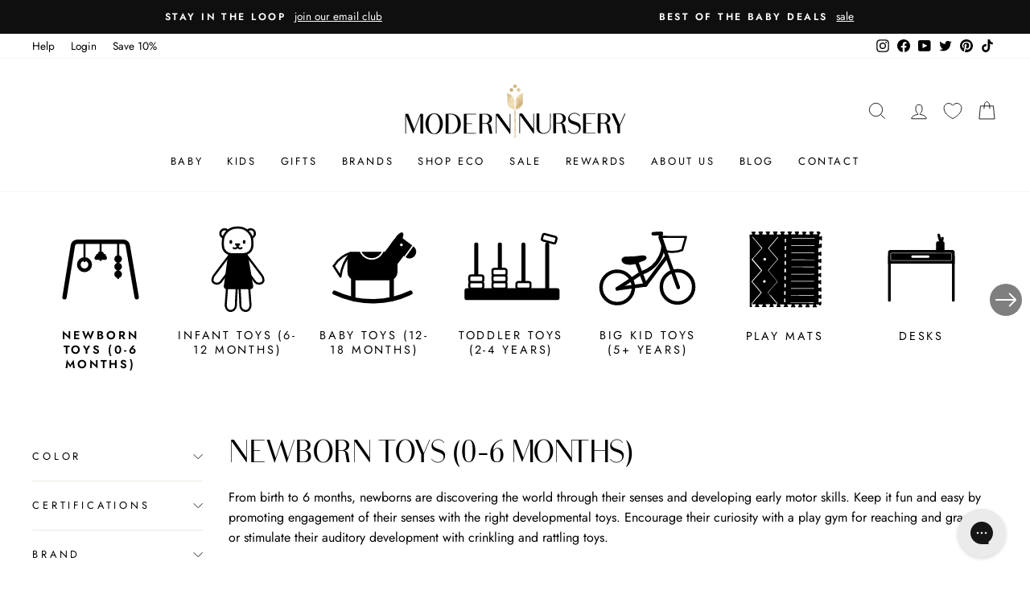

--- FILE ---
content_type: image/svg+xml
request_url: https://www.modernnursery.com/cdn/shop/files/play-icon-infant-toys-6-12-months.svg?v=11797576199004593772
body_size: -289
content:
<svg xmlns="http://www.w3.org/2000/svg" width="1in" height="1in" viewBox="0 0 72 72"><defs><style>.cls-1,.cls-2,.cls-3,.cls-5{fill:#fff;}.cls-1,.cls-2,.cls-3,.cls-4,.cls-5,.cls-6,.cls-7,.cls-8{stroke:#000;}.cls-1,.cls-4,.cls-5,.cls-6,.cls-7,.cls-8{stroke-linecap:round;stroke-linejoin:round;}.cls-1{stroke-width:1.51px;}.cls-2,.cls-3{stroke-miterlimit:10;}.cls-2{stroke-width:2.28px;}.cls-3,.cls-4{stroke-width:1.43px;}.cls-5{stroke-width:1.5px;}.cls-6{stroke-width:0.75px;}.cls-7,.cls-8{stroke-width:1.25px;}.cls-8{fill:none;stroke-dasharray:3.56;}</style></defs><g id="Layer_2" data-name="Layer 2"><circle class="cls-1" cx="45.12" cy="12.45" r="2.92"/><circle class="cls-1" cx="27.19" cy="12.45" r="2.92"/><line class="cls-2" x1="40.33" y1="31.31" x2="50.88" y2="44.67"/><path class="cls-3" d="M42.37,27.54,52.75,41.23a5.27,5.27,0,0,1,1.11,2.54,2.56,2.56,0,0,1-1.39,2.91,3.61,3.61,0,0,1-1.58.35,3.26,3.26,0,0,1-2.56-1.11L37.25,31.31"/><line class="cls-2" x1="32.47" y1="31.31" x2="21.91" y2="44.67"/><path class="cls-3" d="M30.43,27.54,20.05,41.23a5.27,5.27,0,0,0-1.11,2.54,2.56,2.56,0,0,0,1.39,2.91,3.61,3.61,0,0,0,1.58.35,3.26,3.26,0,0,0,2.56-1.11L35.55,31.31"/><line class="cls-2" x1="33.15" y1="46.98" x2="31.55" y2="63.34"/><path class="cls-3" d="M29.28,44.67,28,61.23a5.14,5.14,0,0,0,.47,2.7,3.14,3.14,0,0,0,1.73,1.7,3.25,3.25,0,0,0,1.8.09,4,4,0,0,0,1.88-1A4.2,4.2,0,0,0,35,61.57c0-2.44.34-8.16.84-16"/><line class="cls-2" x1="39.88" y1="46.98" x2="41.48" y2="63.34"/><path class="cls-3" d="M43.75,44.67,45,61.23a5.14,5.14,0,0,1-.47,2.7,3.17,3.17,0,0,1-1.73,1.7,3.25,3.25,0,0,1-1.8.09,4,4,0,0,1-1.88-1,4.2,4.2,0,0,1-1.07-3.19c0-2.44-.34-8.16-.84-16"/><path class="cls-4" d="M44.92,50.1H28.64a1.23,1.23,0,0,1-1.29-1.26l2.71-20.12a3.49,3.49,0,0,1,3.59-3h5.57a3.49,3.49,0,0,1,3.59,3L46.2,48.83A1.23,1.23,0,0,1,44.92,50.1Z"/><path class="cls-5" d="M35.64,8.34h1A9.65,9.65,0,0,1,46.29,18v2.73a6,6,0,0,1-6,6H32a6,6,0,0,1-6-6V18a9.65,9.65,0,0,1,9.65-9.65Z"/><rect class="cls-6" x="30.56" y="17.76" width="1.85" height="1.03" rx="0.41" transform="translate(13.21 49.76) rotate(-90)"/><rect class="cls-6" x="39.75" y="17.76" width="1.85" height="1.03" rx="0.41" transform="translate(22.4 58.96) rotate(-90)"/><polygon class="cls-7" points="36.14 21.05 34.96 19.9 37.33 19.9 36.14 21.05"/><path class="cls-8" d="M33.37,22.46a1.89,1.89,0,0,0,1.49.28,1.83,1.83,0,0,0,1.28-1.41"/><path class="cls-8" d="M38.92,22.46a1.91,1.91,0,0,1-1.49.28,1.84,1.84,0,0,1-1.29-1.41"/></g></svg>

--- FILE ---
content_type: image/svg+xml
request_url: https://www.modernnursery.com/cdn/shop/files/play-icon-furniture-modern-desks.svg?v=3680165230139365399
body_size: 462
content:
<?xml version="1.0" encoding="utf-8"?>
<!-- Generator: Adobe Illustrator 27.1.1, SVG Export Plug-In . SVG Version: 6.00 Build 0)  -->
<svg version="1.1" xmlns="http://www.w3.org/2000/svg" xmlns:xlink="http://www.w3.org/1999/xlink" x="0px" y="0px"
	 viewBox="0 0 72 72" style="enable-background:new 0 0 72 72;" xml:space="preserve">
<style type="text/css">
	.st0{display:none;}
	.st1{fill:#FFFFFF;stroke:#000000;stroke-width:1.5;stroke-linejoin:round;stroke-miterlimit:10;}
	.st2{fill:none;stroke:#000000;stroke-width:0.9653;stroke-linecap:round;stroke-linejoin:round;stroke-miterlimit:10;}
	.st3{fill:none;stroke:#000000;stroke-width:3;stroke-linecap:round;stroke-linejoin:round;stroke-miterlimit:10;}
	.st4{fill:none;stroke:#000000;stroke-width:1.5;stroke-linecap:round;stroke-linejoin:round;stroke-miterlimit:10;}
	.st5{fill:none;stroke:#000000;stroke-width:2.5;stroke-linecap:round;stroke-linejoin:round;stroke-miterlimit:10;}
	.st6{fill:#FFFFFF;stroke:#000000;stroke-width:1.5;stroke-miterlimit:10;}
	.st7{fill:#FFFFFF;stroke:#000000;stroke-width:2.5;stroke-linecap:round;stroke-linejoin:round;stroke-miterlimit:10;}
	.st8{stroke:#000000;stroke-width:1.5;stroke-linecap:round;stroke-miterlimit:10;}
	.st9{stroke:#000000;stroke-width:2.5;stroke-linecap:round;stroke-miterlimit:10;}
	.st10{fill:#FFFFFF;stroke:#000000;stroke-width:2;stroke-miterlimit:10;}
	.st11{fill:none;stroke:#000000;stroke-miterlimit:10;}
	.st12{fill:none;stroke:#000000;stroke-width:0.75;stroke-linejoin:round;stroke-miterlimit:10;}
	.st13{stroke:#FFFFFF;stroke-width:0.5061;stroke-miterlimit:10;}
	.st14{fill:none;stroke:#000000;stroke-width:3.0282;stroke-linecap:round;stroke-miterlimit:10;}
	.st15{stroke:#000000;stroke-width:3.0282;stroke-linecap:round;stroke-linejoin:round;stroke-miterlimit:10;}
	.st16{fill:none;stroke:#000000;stroke-width:3.0282;stroke-linecap:round;stroke-linejoin:round;stroke-miterlimit:10;}
	.st17{stroke:#000000;stroke-width:2.5863;stroke-linecap:round;stroke-linejoin:round;stroke-miterlimit:10;}
	.st18{fill:none;stroke:#FFFFFF;stroke-linecap:round;stroke-linejoin:round;stroke-miterlimit:10;}
	.st19{stroke:#000000;stroke-width:2.1431;stroke-linecap:round;stroke-linejoin:round;stroke-miterlimit:10;}
	.st20{stroke:#000000;stroke-width:2.4714;stroke-linecap:round;stroke-linejoin:round;stroke-miterlimit:10;}
	.st21{fill:#FFFFFF;}
	.st22{fill:none;stroke:#000000;stroke-width:2.4102;stroke-linecap:round;stroke-linejoin:round;stroke-miterlimit:10;}
	.st23{stroke:#000000;stroke-width:1.5;stroke-linecap:round;stroke-linejoin:round;stroke-miterlimit:10;}
	.st24{stroke:#FFFFFF;stroke-width:0.5;stroke-miterlimit:10;}
	.st25{stroke:#000000;stroke-width:0.9685;stroke-linecap:round;stroke-linejoin:round;stroke-miterlimit:10;}
	.st26{stroke:#000000;stroke-width:0.7479;stroke-linecap:round;stroke-linejoin:round;stroke-miterlimit:10;}
	.st27{fill:#FFFFFF;stroke:#000000;stroke-width:0.75;stroke-miterlimit:10;}
	.st28{fill:none;stroke:#000000;stroke-width:2;stroke-linejoin:round;stroke-miterlimit:10;}
	.st29{stroke:#000000;stroke-width:1.1107;stroke-linecap:round;stroke-linejoin:round;stroke-miterlimit:10;}
	.st30{fill:none;stroke:#000000;stroke-width:2.6801;stroke-linejoin:round;stroke-miterlimit:10;}
	.st31{fill:none;stroke:#000000;stroke-width:1.5;stroke-linejoin:round;stroke-miterlimit:10;}
	.st32{fill:none;stroke:#000000;stroke-width:2.0685;stroke-linecap:round;stroke-linejoin:round;stroke-miterlimit:10;}
	.st33{fill:#FFFFFF;stroke:#000000;stroke-width:1.75;stroke-linecap:round;stroke-linejoin:round;stroke-miterlimit:10;}
	.st34{stroke:#000000;stroke-width:1.4185;stroke-linecap:round;stroke-linejoin:round;stroke-miterlimit:10;}
	.st35{fill:#FFFFFF;stroke:#000000;stroke-width:2;stroke-linejoin:round;stroke-miterlimit:10;}
	.st36{fill:none;stroke:#FFFFFF;stroke-width:0.5093;stroke-linejoin:round;stroke-miterlimit:10;}
	.st37{fill:none;stroke:#000000;stroke-width:1.5;stroke-linecap:round;stroke-miterlimit:10;}
	.st38{fill:#FFFFFF;stroke:#000000;stroke-width:1.5058;stroke-linecap:round;stroke-linejoin:round;stroke-miterlimit:10;}
	.st39{fill:#FFFFFF;stroke:#000000;stroke-width:2.2838;stroke-miterlimit:10;}
	.st40{fill:#FFFFFF;stroke:#000000;stroke-width:1.4269;stroke-miterlimit:10;}
	.st41{stroke:#000000;stroke-width:1.4269;stroke-linecap:round;stroke-linejoin:round;stroke-miterlimit:10;}
	.st42{fill:#FFFFFF;stroke:#000000;stroke-width:1.5;stroke-linecap:round;stroke-linejoin:round;stroke-miterlimit:10;}
	.st43{stroke:#000000;stroke-width:0.7514;stroke-linecap:round;stroke-linejoin:round;stroke-miterlimit:10;}
	.st44{stroke:#000000;stroke-width:1.25;stroke-linecap:round;stroke-linejoin:round;stroke-miterlimit:10;}
	.st45{fill:none;stroke:#000000;stroke-width:1.25;stroke-linecap:round;stroke-linejoin:round;stroke-dasharray:3.5577;}
	.st46{fill:#FFFFFF;stroke:#000000;stroke-width:1.3571;stroke-linecap:round;stroke-linejoin:round;stroke-miterlimit:10;}
	.st47{fill:none;stroke:#000000;stroke-width:2;stroke-linecap:round;stroke-miterlimit:10;}
	.st48{fill:none;stroke:#000000;stroke-width:1.8004;stroke-linecap:round;stroke-linejoin:round;stroke-miterlimit:10;}
	.st49{fill:none;stroke:#000000;stroke-width:0.6001;stroke-linecap:round;stroke-linejoin:round;stroke-miterlimit:10;}
	.st50{fill:none;stroke:#000000;stroke-width:2;stroke-linecap:round;stroke-linejoin:round;stroke-miterlimit:10;}
	.st51{fill:none;stroke:#000000;stroke-width:4;stroke-linecap:round;stroke-linejoin:round;stroke-miterlimit:10;}
	.st52{fill:#FFFFFF;stroke:#000000;stroke-width:2.5193;stroke-linecap:round;stroke-linejoin:round;stroke-miterlimit:10;}
	.st53{fill:#FFFFFF;stroke:#000000;stroke-width:1.4142;stroke-miterlimit:10;}
	.st54{fill:none;stroke:#000000;stroke-width:1.75;stroke-linecap:round;stroke-miterlimit:10;}
	.st55{stroke:#000000;stroke-width:2;stroke-linecap:round;stroke-linejoin:round;stroke-miterlimit:10;}
	.st56{stroke:#000000;stroke-width:1.8602;stroke-miterlimit:10;}
	.st57{stroke:#000000;stroke-width:1.8602;stroke-linecap:round;stroke-miterlimit:10;}
	.st58{fill:none;stroke:#FFFFFF;stroke-width:0.3;stroke-miterlimit:10;}
	.st59{fill:none;stroke:#000000;stroke-linejoin:round;stroke-miterlimit:10;}
	.st60{stroke:#000000;stroke-width:2;stroke-linecap:round;stroke-miterlimit:10;}
	.st61{stroke:#FFFFFF;stroke-width:0.2869;stroke-miterlimit:10;}
	.st62{fill:#FFFFFF;stroke:#000000;stroke-width:1.1475;stroke-miterlimit:10;}
	.st63{fill:#FFFFFF;stroke:#000000;stroke-width:1.9363;stroke-linejoin:round;stroke-miterlimit:10;}
	.st64{fill:none;stroke:#000000;stroke-width:1.9363;stroke-linecap:round;stroke-linejoin:round;stroke-miterlimit:10;}
	.st65{fill:none;stroke:#000000;stroke-width:1.3831;stroke-linecap:round;stroke-linejoin:round;stroke-miterlimit:10;}
	.st66{fill:none;stroke:#000000;stroke-width:1.9363;stroke-linejoin:round;stroke-miterlimit:10;}
	.st67{fill:none;stroke:#000000;stroke-linecap:round;stroke-linejoin:round;stroke-miterlimit:10;}
	.st68{stroke:#FFFFFF;stroke-width:0.5;stroke-linecap:round;stroke-linejoin:round;stroke-miterlimit:10;}
	.st69{stroke:#FFFFFF;stroke-width:0.3;stroke-miterlimit:10;}
	.st70{stroke:#FFFFFF;stroke-width:0.3;stroke-linecap:round;stroke-linejoin:round;stroke-miterlimit:10;}
	.st71{fill:none;stroke:#FFFFFF;stroke-width:0.3215;stroke-linecap:round;stroke-linejoin:round;stroke-miterlimit:10;}
	.st72{stroke:#FFFFFF;stroke-width:0.3009;stroke-linecap:round;stroke-linejoin:round;stroke-miterlimit:10;}
	.st73{stroke:#000000;stroke-width:0.5771;stroke-miterlimit:10;}
	.st74{stroke:#FFFFFF;stroke-width:0.938;stroke-miterlimit:10;}
	.st75{stroke:#FFFFFF;stroke-width:0.2622;stroke-miterlimit:10;}
	.st76{stroke:#FFFFFF;stroke-width:0.4314;stroke-miterlimit:10;}
	.st77{fill:#FFFFFF;stroke:#FFFFFF;stroke-width:0.4314;stroke-miterlimit:10;}
	.st78{fill:#FFFFFF;stroke:#FFFFFF;stroke-width:0.3446;stroke-miterlimit:10;}
	.st79{fill:#FFFFFF;stroke:#000000;stroke-width:3.4464;stroke-linecap:round;stroke-linejoin:round;stroke-miterlimit:10;}
	.st80{fill:none;stroke:#000000;stroke-width:3.4464;stroke-linecap:round;stroke-linejoin:round;stroke-miterlimit:10;}
	.st81{stroke:#000000;stroke-width:0.5744;stroke-linecap:round;stroke-linejoin:round;stroke-miterlimit:10;}
	.st82{fill:#FFFFFF;stroke:#000000;stroke-width:1.9306;stroke-linecap:round;stroke-linejoin:round;stroke-miterlimit:10;}
	.st83{fill:none;stroke:#000000;stroke-width:0.3249;stroke-miterlimit:10;}
	.st84{fill:#FFFFFF;stroke:#000000;stroke-width:0.3;stroke-miterlimit:10;}
	.st85{fill:none;stroke:#000000;stroke-width:0.3663;stroke-linecap:round;stroke-linejoin:round;stroke-miterlimit:10;}
	.st86{stroke:#FFFFFF;stroke-width:0.3558;stroke-linecap:round;stroke-linejoin:round;stroke-miterlimit:10;}
	.st87{fill:#FFFFFF;stroke:#000000;stroke-width:0.3113;stroke-miterlimit:10;}
	.st88{stroke:#FFFFFF;stroke-width:0.2315;stroke-miterlimit:10;}
	.st89{stroke:#FFFFFF;stroke-width:0.2172;stroke-miterlimit:10;}
	.st90{stroke:#FFFFFF;stroke-width:0.3616;stroke-linecap:round;stroke-linejoin:round;stroke-miterlimit:10;}
	.st91{fill:none;stroke:#000000;stroke-width:0.3285;stroke-miterlimit:10;}
	.st92{stroke:#FFFFFF;stroke-width:0.3113;stroke-miterlimit:10;}
	.st93{fill:#FFFFFF;stroke:#FFFFFF;stroke-width:2;stroke-miterlimit:10;}
	.st94{fill:none;stroke:#000000;stroke-width:0.75;stroke-miterlimit:10;}
	.st95{stroke:#000000;stroke-width:0.3;stroke-miterlimit:10;}
	.st96{fill:none;stroke:#000000;stroke-width:1.3;stroke-linecap:round;stroke-miterlimit:10;}
	.st97{fill:none;stroke:#000000;stroke-width:1.3;stroke-linecap:round;stroke-linejoin:round;stroke-miterlimit:10;}
	.st98{fill:none;stroke:#000000;stroke-width:1.5368;stroke-linecap:round;stroke-miterlimit:10;}
	.st99{stroke:#FFFFFF;stroke-width:0.3;stroke-linecap:round;stroke-miterlimit:10;}
	.st100{fill:none;stroke:#FFFFFF;stroke-width:0.75;stroke-linecap:round;stroke-miterlimit:10;}
	.st101{fill:none;stroke:#FFFFFF;stroke-width:0.3;stroke-linecap:round;stroke-miterlimit:10;}
	.st102{fill:none;stroke:#000000;stroke-width:0.8;stroke-linecap:round;stroke-linejoin:round;stroke-miterlimit:10;}
	.st103{fill:none;stroke:#000000;stroke-width:1.3;stroke-miterlimit:10;}
	.st104{fill:none;stroke:#FFFFFF;stroke-width:0.3;stroke-linecap:round;stroke-linejoin:round;stroke-miterlimit:10;}
	.st105{stroke:#FFFFFF;stroke-width:0.3;stroke-linejoin:round;stroke-miterlimit:10;}
	.st106{stroke:#0000FF;stroke-width:0.2603;stroke-miterlimit:10;}
	.st107{stroke:#FFFFFF;stroke-width:0.1895;stroke-linejoin:round;stroke-miterlimit:10;}
	.st108{fill:none;stroke:#FFFFFF;stroke-width:0.1358;stroke-linejoin:round;stroke-miterlimit:10;}
	.st109{stroke:#00FFFF;stroke-width:0.2192;stroke-linejoin:round;stroke-miterlimit:10;}
	.st110{stroke:#FFFFFF;stroke-width:0.2113;stroke-miterlimit:10;}
	.st111{fill:none;stroke:#FFFFFF;stroke-width:0.36;stroke-miterlimit:10;}
	.st112{stroke:#FFFFFF;stroke-width:0.36;stroke-miterlimit:10;}
	.st113{stroke:#000000;stroke-linecap:round;stroke-linejoin:round;stroke-miterlimit:10;}
	.st114{stroke:#000000;stroke-miterlimit:10;}
	.st115{fill:none;stroke:#000000;stroke-width:1.5;stroke-miterlimit:10;}
	.st116{stroke:#000000;stroke-width:1.211;stroke-linecap:round;stroke-linejoin:round;stroke-miterlimit:10;}
</style>
<g id="Layer_1" class="st0">
</g>
<g id="Layer_3">
</g>
<g id="Layer_2">
	<line class="st57" x1="14" y1="58.5" x2="14" y2="28.1"/>
	<line class="st57" x1="58" y1="58.5" x2="58" y2="28.1"/>
	<path class="st57" d="M14.7,24.7h42.6c0.4,0,0.7,0.3,0.7,0.7v6.9H14l0-6.9C14,25,14.3,24.7,14.7,24.7z"/>
	<path class="st58" d="M56.3,31.1H15.5c-0.4,0-0.6-0.3-0.6-0.6v-4c0-0.4,0.3-0.6,0.6-0.6h40.7c0.4,0,0.6,0.3,0.6,0.6v4
		C56.9,30.8,56.6,31.1,56.3,31.1z"/>
	<path class="st21" d="M29.7,27.6c0,0-0.6,0.1-0.6,0.8c0,0.8,0.6,0.8,0.6,0.8h11.2c0,0,0.7-0.1,0.7-0.8c0-0.8-0.7-0.8-0.7-0.8H29.7z
		"/>
	<path class="st56" d="M47.1,19.1v5.6h3.9v-5.7c0-0.1-0.1-0.2-0.2-0.2h-3.4C47.3,18.7,47.1,18.9,47.1,19.1z"/>
	<line class="st57" x1="49.1" y1="22.3" x2="50.5" y2="15.7"/>
	<line class="st57" x1="47.9" y1="13.5" x2="51.1" y2="24.7"/>
</g>
</svg>


--- FILE ---
content_type: image/svg+xml
request_url: https://www.modernnursery.com/cdn/shop/files/play-icon-toddler-toys-2-4-years.svg?v=1869691930890817870
body_size: -568
content:
<svg xmlns="http://www.w3.org/2000/svg" width="1in" height="1in" viewBox="0 0 72 72"><defs><style>.cls-1{fill:#fff;stroke:#000;stroke-miterlimit:10;stroke-width:1.5px;}</style></defs><g id="Layer_2" data-name="Layer 2"><rect x="4" y="50.11" width="65.42" height="8.23" rx="1.76"/><rect x="10.73" y="18.71" width="2.77" height="32.86" rx="1.17"/><rect x="26.97" y="18.71" width="2.77" height="32.86" rx="1.13"/><rect x="43.2" y="18.71" width="2.77" height="32.86" rx="1.22"/><rect x="59.55" y="18.71" width="2.77" height="32.86" rx="1.24"/><rect class="cls-1" x="7.27" y="45.92" width="9.7" height="4.56" rx="1.53"/><rect class="cls-1" x="7.27" y="41.36" width="9.7" height="4.56" rx="1.48"/><rect class="cls-1" x="23.25" y="45.92" width="9.7" height="4.56" rx="1.49"/><rect class="cls-1" x="23.25" y="41.36" width="9.7" height="4.56" rx="1.49"/><rect class="cls-1" x="23.25" y="36.8" width="9.7" height="4.56" rx="1.41"/><rect class="cls-1" x="39.73" y="45.92" width="9.7" height="4.56" rx="1.33"/><rect class="cls-1" x="57.47" y="13.75" width="9.7" height="4.56" rx="1.07" transform="translate(6.2 -15.45) rotate(14.86)"/></g></svg>

--- FILE ---
content_type: image/svg+xml
request_url: https://www.modernnursery.com/cdn/shop/files/play-icon-decor-rugs-play-mats.svg?v=14256030518214488622
body_size: 9169
content:
<?xml version="1.0" encoding="utf-8"?>
<!-- Generator: Adobe Illustrator 27.1.1, SVG Export Plug-In . SVG Version: 6.00 Build 0)  -->
<svg version="1.1" xmlns="http://www.w3.org/2000/svg" xmlns:xlink="http://www.w3.org/1999/xlink" x="0px" y="0px"
	 viewBox="0 0 72 72" style="enable-background:new 0 0 72 72;" xml:space="preserve">
<style type="text/css">
	.st0{display:none;}
	.st1{fill:#FFFFFF;stroke:#000000;stroke-width:1.5;stroke-linejoin:round;stroke-miterlimit:10;}
	.st2{fill:none;stroke:#000000;stroke-width:0.9653;stroke-linecap:round;stroke-linejoin:round;stroke-miterlimit:10;}
	.st3{fill:none;stroke:#000000;stroke-width:3;stroke-linecap:round;stroke-linejoin:round;stroke-miterlimit:10;}
	.st4{fill:none;stroke:#000000;stroke-width:1.5;stroke-linecap:round;stroke-linejoin:round;stroke-miterlimit:10;}
	.st5{fill:none;stroke:#000000;stroke-width:2.5;stroke-linecap:round;stroke-linejoin:round;stroke-miterlimit:10;}
	.st6{fill:#FFFFFF;stroke:#000000;stroke-width:1.5;stroke-miterlimit:10;}
	.st7{fill:#FFFFFF;stroke:#000000;stroke-width:2.5;stroke-linecap:round;stroke-linejoin:round;stroke-miterlimit:10;}
	.st8{stroke:#000000;stroke-width:1.5;stroke-linecap:round;stroke-miterlimit:10;}
	.st9{stroke:#000000;stroke-width:2.5;stroke-linecap:round;stroke-miterlimit:10;}
	.st10{fill:#FFFFFF;stroke:#000000;stroke-width:2;stroke-miterlimit:10;}
	.st11{fill:none;stroke:#000000;stroke-miterlimit:10;}
	.st12{fill:none;stroke:#000000;stroke-width:0.75;stroke-linejoin:round;stroke-miterlimit:10;}
	.st13{stroke:#FFFFFF;stroke-width:0.5061;stroke-miterlimit:10;}
	.st14{fill:none;stroke:#000000;stroke-width:3.0282;stroke-linecap:round;stroke-miterlimit:10;}
	.st15{stroke:#000000;stroke-width:3.0282;stroke-linecap:round;stroke-linejoin:round;stroke-miterlimit:10;}
	.st16{fill:none;stroke:#000000;stroke-width:3.0282;stroke-linecap:round;stroke-linejoin:round;stroke-miterlimit:10;}
	.st17{stroke:#000000;stroke-width:2.5863;stroke-linecap:round;stroke-linejoin:round;stroke-miterlimit:10;}
	.st18{fill:none;stroke:#FFFFFF;stroke-linecap:round;stroke-linejoin:round;stroke-miterlimit:10;}
	.st19{stroke:#000000;stroke-width:2.1431;stroke-linecap:round;stroke-linejoin:round;stroke-miterlimit:10;}
	.st20{stroke:#000000;stroke-width:2.4714;stroke-linecap:round;stroke-linejoin:round;stroke-miterlimit:10;}
	.st21{fill:#FFFFFF;}
	.st22{fill:none;stroke:#000000;stroke-width:2.4102;stroke-linecap:round;stroke-linejoin:round;stroke-miterlimit:10;}
	.st23{stroke:#000000;stroke-width:1.5;stroke-linecap:round;stroke-linejoin:round;stroke-miterlimit:10;}
	.st24{stroke:#FFFFFF;stroke-width:0.5;stroke-miterlimit:10;}
	.st25{stroke:#000000;stroke-width:0.9685;stroke-linecap:round;stroke-linejoin:round;stroke-miterlimit:10;}
	.st26{stroke:#000000;stroke-width:0.7479;stroke-linecap:round;stroke-linejoin:round;stroke-miterlimit:10;}
	.st27{fill:#FFFFFF;stroke:#000000;stroke-width:0.75;stroke-miterlimit:10;}
	.st28{fill:none;stroke:#000000;stroke-width:2;stroke-linejoin:round;stroke-miterlimit:10;}
	.st29{stroke:#000000;stroke-width:1.1107;stroke-linecap:round;stroke-linejoin:round;stroke-miterlimit:10;}
	.st30{fill:none;stroke:#000000;stroke-width:2.6801;stroke-linejoin:round;stroke-miterlimit:10;}
	.st31{fill:none;stroke:#000000;stroke-width:1.5;stroke-linejoin:round;stroke-miterlimit:10;}
	.st32{fill:none;stroke:#000000;stroke-width:2.0685;stroke-linecap:round;stroke-linejoin:round;stroke-miterlimit:10;}
	.st33{fill:#FFFFFF;stroke:#000000;stroke-width:1.75;stroke-linecap:round;stroke-linejoin:round;stroke-miterlimit:10;}
	.st34{stroke:#000000;stroke-width:1.4185;stroke-linecap:round;stroke-linejoin:round;stroke-miterlimit:10;}
	.st35{fill:#FFFFFF;stroke:#000000;stroke-width:2;stroke-linejoin:round;stroke-miterlimit:10;}
	.st36{fill:none;stroke:#FFFFFF;stroke-width:0.5093;stroke-linejoin:round;stroke-miterlimit:10;}
	.st37{fill:none;stroke:#000000;stroke-width:1.5;stroke-linecap:round;stroke-miterlimit:10;}
	.st38{fill:#FFFFFF;stroke:#000000;stroke-width:1.5058;stroke-linecap:round;stroke-linejoin:round;stroke-miterlimit:10;}
	.st39{fill:#FFFFFF;stroke:#000000;stroke-width:2.2838;stroke-miterlimit:10;}
	.st40{fill:#FFFFFF;stroke:#000000;stroke-width:1.4269;stroke-miterlimit:10;}
	.st41{stroke:#000000;stroke-width:1.4269;stroke-linecap:round;stroke-linejoin:round;stroke-miterlimit:10;}
	.st42{fill:#FFFFFF;stroke:#000000;stroke-width:1.5;stroke-linecap:round;stroke-linejoin:round;stroke-miterlimit:10;}
	.st43{stroke:#000000;stroke-width:0.7514;stroke-linecap:round;stroke-linejoin:round;stroke-miterlimit:10;}
	.st44{stroke:#000000;stroke-width:1.25;stroke-linecap:round;stroke-linejoin:round;stroke-miterlimit:10;}
	.st45{fill:none;stroke:#000000;stroke-width:1.25;stroke-linecap:round;stroke-linejoin:round;stroke-dasharray:3.2928;}
	.st46{fill:#FFFFFF;stroke:#000000;stroke-width:1.3571;stroke-linecap:round;stroke-linejoin:round;stroke-miterlimit:10;}
	.st47{fill:none;stroke:#000000;stroke-width:2;stroke-linecap:round;stroke-miterlimit:10;}
	.st48{fill:none;stroke:#000000;stroke-width:1.8004;stroke-linecap:round;stroke-linejoin:round;stroke-miterlimit:10;}
	.st49{fill:none;stroke:#000000;stroke-width:0.6001;stroke-linecap:round;stroke-linejoin:round;stroke-miterlimit:10;}
	.st50{fill:none;stroke:#000000;stroke-width:2;stroke-linecap:round;stroke-linejoin:round;stroke-miterlimit:10;}
	.st51{fill:none;stroke:#000000;stroke-width:4;stroke-linecap:round;stroke-linejoin:round;stroke-miterlimit:10;}
	.st52{fill:#FFFFFF;stroke:#000000;stroke-width:2.5193;stroke-linecap:round;stroke-linejoin:round;stroke-miterlimit:10;}
	.st53{fill:#FFFFFF;stroke:#000000;stroke-width:1.4142;stroke-miterlimit:10;}
	.st54{fill:none;stroke:#000000;stroke-width:1.75;stroke-linecap:round;stroke-miterlimit:10;}
	.st55{stroke:#000000;stroke-width:2;stroke-linecap:round;stroke-linejoin:round;stroke-miterlimit:10;}
	.st56{stroke:#000000;stroke-width:1.8602;stroke-miterlimit:10;}
	.st57{stroke:#000000;stroke-width:1.8602;stroke-linecap:round;stroke-miterlimit:10;}
	.st58{fill:none;stroke:#FFFFFF;stroke-width:0.3;stroke-miterlimit:10;}
	.st59{fill:none;stroke:#000000;stroke-linejoin:round;stroke-miterlimit:10;}
	.st60{stroke:#000000;stroke-width:2;stroke-linecap:round;stroke-miterlimit:10;}
	.st61{stroke:#FFFFFF;stroke-width:0.2869;stroke-miterlimit:10;}
	.st62{fill:#FFFFFF;stroke:#000000;stroke-width:1.1475;stroke-miterlimit:10;}
	.st63{fill:#FFFFFF;stroke:#000000;stroke-width:1.9363;stroke-linejoin:round;stroke-miterlimit:10;}
	.st64{fill:none;stroke:#000000;stroke-width:1.9363;stroke-linecap:round;stroke-linejoin:round;stroke-miterlimit:10;}
	.st65{fill:none;stroke:#000000;stroke-width:1.3831;stroke-linecap:round;stroke-linejoin:round;stroke-miterlimit:10;}
	.st66{fill:none;stroke:#000000;stroke-width:1.9363;stroke-linejoin:round;stroke-miterlimit:10;}
	.st67{fill:none;stroke:#000000;stroke-linecap:round;stroke-linejoin:round;stroke-miterlimit:10;}
	.st68{stroke:#FFFFFF;stroke-width:0.3;stroke-miterlimit:10;}
	.st69{stroke:#FFFFFF;stroke-width:0.3;stroke-linecap:round;stroke-linejoin:round;stroke-miterlimit:10;}
	.st70{fill:none;stroke:#FFFFFF;stroke-width:0.3215;stroke-linecap:round;stroke-linejoin:round;stroke-miterlimit:10;}
	.st71{stroke:#FFFFFF;stroke-width:0.3009;stroke-linecap:round;stroke-linejoin:round;stroke-miterlimit:10;}
	.st72{stroke:#000000;stroke-width:0.5771;stroke-miterlimit:10;}
	.st73{stroke:#FFFFFF;stroke-width:0.938;stroke-miterlimit:10;}
	.st74{stroke:#FFFFFF;stroke-width:0.2622;stroke-miterlimit:10;}
	.st75{stroke:#FFFFFF;stroke-width:0.4314;stroke-miterlimit:10;}
	.st76{fill:#FFFFFF;stroke:#FFFFFF;stroke-width:0.4314;stroke-miterlimit:10;}
	.st77{fill:#FFFFFF;stroke:#FFFFFF;stroke-width:0.3446;stroke-miterlimit:10;}
	.st78{fill:#FFFFFF;stroke:#000000;stroke-width:3.4464;stroke-linecap:round;stroke-linejoin:round;stroke-miterlimit:10;}
	.st79{fill:none;stroke:#000000;stroke-width:3.4464;stroke-linecap:round;stroke-linejoin:round;stroke-miterlimit:10;}
	.st80{stroke:#000000;stroke-width:0.5744;stroke-linecap:round;stroke-linejoin:round;stroke-miterlimit:10;}
	.st81{fill:#FFFFFF;stroke:#000000;stroke-width:1.9306;stroke-linecap:round;stroke-linejoin:round;stroke-miterlimit:10;}
	.st82{fill:none;stroke:#000000;stroke-width:0.3249;stroke-miterlimit:10;}
	.st83{fill:#FFFFFF;stroke:#000000;stroke-width:0.3;stroke-miterlimit:10;}
	.st84{fill:none;stroke:#000000;stroke-width:0.3663;stroke-linecap:round;stroke-linejoin:round;stroke-miterlimit:10;}
	.st85{stroke:#FFFFFF;stroke-width:0.3558;stroke-linecap:round;stroke-linejoin:round;stroke-miterlimit:10;}
	.st86{fill:#FFFFFF;stroke:#000000;stroke-width:0.3113;stroke-miterlimit:10;}
	.st87{stroke:#FFFFFF;stroke-width:0.2315;stroke-miterlimit:10;}
	.st88{stroke:#FFFFFF;stroke-width:0.2172;stroke-miterlimit:10;}
	.st89{stroke:#FFFFFF;stroke-width:0.3616;stroke-linecap:round;stroke-linejoin:round;stroke-miterlimit:10;}
	.st90{fill:none;stroke:#000000;stroke-width:0.3285;stroke-miterlimit:10;}
	.st91{stroke:#FFFFFF;stroke-width:0.3113;stroke-miterlimit:10;}
	.st92{fill:#FFFFFF;stroke:#FFFFFF;stroke-width:2;stroke-miterlimit:10;}
	.st93{fill:none;stroke:#000000;stroke-width:0.75;stroke-miterlimit:10;}
	.st94{stroke:#000000;stroke-width:0.3;stroke-miterlimit:10;}
	.st95{fill:none;stroke:#000000;stroke-width:1.3;stroke-linecap:round;stroke-miterlimit:10;}
	.st96{fill:none;stroke:#000000;stroke-width:1.3;stroke-linecap:round;stroke-linejoin:round;stroke-miterlimit:10;}
	.st97{fill:none;stroke:#000000;stroke-width:1.5368;stroke-linecap:round;stroke-miterlimit:10;}
	.st98{stroke:#FFFFFF;stroke-width:0.3;stroke-linecap:round;stroke-miterlimit:10;}
	.st99{fill:none;stroke:#FFFFFF;stroke-width:0.75;stroke-linecap:round;stroke-miterlimit:10;}
	.st100{fill:none;stroke:#FFFFFF;stroke-width:0.3;stroke-linecap:round;stroke-miterlimit:10;}
	.st101{fill:none;stroke:#000000;stroke-width:0.8;stroke-linecap:round;stroke-linejoin:round;stroke-miterlimit:10;}
	.st102{fill:none;stroke:#000000;stroke-width:1.3;stroke-miterlimit:10;}
	.st103{fill:none;stroke:#FFFFFF;stroke-width:0.3;stroke-linecap:round;stroke-linejoin:round;stroke-miterlimit:10;}
	.st104{stroke:#FFFFFF;stroke-width:0.3;stroke-linejoin:round;stroke-miterlimit:10;}
	.st105{stroke:#0000FF;stroke-width:0.2603;stroke-miterlimit:10;}
	.st106{stroke:#FFFFFF;stroke-width:0.1895;stroke-linejoin:round;stroke-miterlimit:10;}
	.st107{fill:none;stroke:#FFFFFF;stroke-width:0.1358;stroke-linejoin:round;stroke-miterlimit:10;}
	.st108{stroke:#00FFFF;stroke-width:0.2192;stroke-linejoin:round;stroke-miterlimit:10;}
	.st109{stroke:#FFFFFF;stroke-width:0.2113;stroke-miterlimit:10;}
	.st110{fill:none;stroke:#FFFFFF;stroke-width:0.36;stroke-miterlimit:10;}
	.st111{stroke:#FFFFFF;stroke-width:0.36;stroke-miterlimit:10;}
	.st112{stroke:#000000;stroke-linecap:round;stroke-linejoin:round;stroke-miterlimit:10;}
	.st113{stroke:#000000;stroke-miterlimit:10;}
	.st114{fill:none;stroke:#000000;stroke-width:1.5;stroke-miterlimit:10;}
	.st115{stroke:#000000;stroke-width:1.211;stroke-linecap:round;stroke-linejoin:round;stroke-miterlimit:10;}
</style>
<g id="Layer_1" class="st0">
</g>
<g id="Layer_3">
</g>
<g id="Layer_2">
	<g>
		<g>
			<path d="M59.8,22.4c-0.3-0.1-0.5,0-0.5,0.3c0,0.8,0,1.6,0,2.4c0,0.3,0.3,0.5,0.6,0.3c0.2-0.1,0.4-0.3,0.7-0.4
				c0.2-0.1,0.4-0.2,0.5-0.1c0.1,0,0.2,0.3,0.2,0.5c0,0.7,0,1.4,0,2.1c0,0.4-0.3,0.6-0.6,0.4c-0.2-0.1-0.4-0.3-0.6-0.4
				c-0.2-0.1-0.4-0.1-0.6-0.1c-0.1,0-0.2,0.3-0.2,0.4c0,0.7,0,1.5,0,2.2c0,0.4,0.2,0.5,0.6,0.3c0.2-0.1,0.4-0.3,0.7-0.4
				c0.2-0.1,0.4-0.1,0.5-0.1c0.1,0,0.2,0.3,0.2,0.5c0,0.7,0,1.3,0,2c0,0.1,0,0.1,0,0.2c0,0.4-0.3,0.5-0.6,0.3
				c-0.3-0.2-0.5-0.3-0.8-0.5c-0.3-0.2-0.6,0-0.6,0.3c0,0.8,0,1.5,0,2.3c0,0.4,0.3,0.6,0.6,0.3c0.3-0.1,0.5-0.3,0.8-0.5
				c0.3-0.2,0.5,0,0.5,0.4c0,0.6,0,1.3,0,1.9c0,0,0,0,0,0c0,0.3,0.1,0.5-0.2,0.7c-0.3,0.1-0.5-0.1-0.7-0.2c-0.2-0.2-0.4-0.4-0.8-0.3
				l0,0c-0.2,0-0.3,0.1-0.3,0.3c0,0.8,0,1.6,0,2.4c0,0.2,0.2,0.4,0.4,0.3c0.2-0.1,0.4-0.2,0.7-0.4c0.1-0.1,0.2-0.1,0.3-0.2
				c0.4-0.1,0.6,0,0.6,0.4c0,0.5,0,1.1,0,1.6c0,0.2,0,0.5,0,0.7c0,0.3-0.2,0.4-0.4,0.3c-0.2-0.1-0.5-0.3-0.7-0.4
				c-0.1-0.1-0.2-0.1-0.3-0.2c-0.3-0.1-0.4,0.1-0.5,0.3c0,0.7,0,1.5,0,2.2c0,0.1,0.1,0.4,0.2,0.4c0.2,0,0.4-0.1,0.5-0.1l0,0
				c0,0,0.1,0,0.1-0.1l0,0c0.1-0.1,0.3-0.2,0.4-0.2c0.2-0.1,0.4-0.1,0.5,0c0.1,0.1,0.2,0.3,0.2,0.4c0,0.7,0,1.5,0,2.2
				c0,0.4-0.3,0.6-0.6,0.3c-0.2-0.1-0.4-0.3-0.7-0.4c-0.4-0.2-0.6-0.1-0.6,0.4c0,0.6,0,1.2,0,1.8c0,0.1,0,0.2,0,0.3
				c0,0.2,0.1,0.4,0.2,0.5c0.1,0.1,0.3,0,0.5,0l0,0c0.2-0.1,0.4-0.3,0.6-0.4c0.4-0.2,0.7-0.1,0.7,0.4c0,0.7,0,1.5,0,2.2
				c0,0.4-0.3,0.5-0.6,0.4c-0.2-0.1-0.4-0.3-0.6-0.4c-0.2-0.1-0.4-0.1-0.5-0.1c-0.1,0.1-0.2,0.3-0.2,0.5c0,0.7,0,1.4,0,2
				c0,0.2,0.1,0.3,0.2,0.4c0.2,0.2,0.3-0.1,0.4-0.1l0,0c0,0,0,0,0,0.1c0,0,0.1,0,0.1-0.1l0,0c0.2-0.1,0.4-0.2,0.5-0.3
				c0.1-0.1,0.4-0.2,0.5-0.1c0.1,0.1,0.2,0.3,0.2,0.4c0,0.7,0,1.5,0,2.2c0,0.4-0.2,0.5-0.6,0.4c-0.3-0.1-0.5-0.3-0.7-0.4
				c-0.4-0.2-0.6-0.1-0.6,0.3c0,0.7,0,1.5,0,2.2c0,0.2,0,0.4,0.3,0.4c0.3-0.2,0.7-0.5,1-0.7c0,0,0,0,0,0c-0.2,0.2-0.4,0.3-0.6,0.5
				c0,0-0.1,0-0.1,0c0,0,0,0,0,0.1c0,0,0-0.1,0.1-0.1c0.2-0.1,0.5-0.3,0.7-0.4c0.3-0.1,0.6,0.1,0.6,0.4c0,0.3,0,0.6,0,1
				c0,0.3-0.1,0.5-0.3,0.7c-0.2,0.2-0.4,0.4-0.6,0.6c-0.1,0.1-0.2,0.1-0.3,0c-0.2-0.2-0.4-0.5-0.6-0.6c-0.1-0.1-0.3-0.2-0.5-0.2
				c-0.3,0-0.7,0-1.1,0c-0.4,0-0.6,0.3-0.3,0.7c0.2,0.2,0.3,0.5,0.5,0.7c0.2,0.3,0.1,0.6-0.3,0.6c-0.8,0-1.6,0-2.3,0
				c-0.4,0-0.5-0.3-0.3-0.6c0.1-0.2,0.3-0.4,0.4-0.7c0.1-0.1,0.1-0.3,0.1-0.4c-0.1-0.1-0.2-0.3-0.4-0.3c-0.8,0-1.6,0-2.3,0
				c-0.3,0-0.5,0.3-0.3,0.6c0.2,0.3,0.4,0.5,0.5,0.8c0.2,0.3,0,0.6-0.3,0.6c-0.8,0-1.6,0-2.4,0c-0.3,0-0.4-0.2-0.3-0.5
				c0.1-0.3,0.3-0.5,0.5-0.8c0.2-0.4,0.1-0.7-0.4-0.7c-0.8,0-1.5,0-2.3,0c-0.3,0-0.5,0.3-0.3,0.5c0.1,0.2,0.3,0.5,0.4,0.7
				c0.1,0.2,0.1,0.4,0.1,0.6c0,0.1-0.3,0.2-0.4,0.2c-0.7,0-1.3,0.1-2,0c-0.2,0-0.4-0.1-0.5-0.3c-0.1-0.2,0-0.3,0.1-0.5
				c0.1-0.2,0.3-0.4,0.4-0.6c0.2-0.3,0-0.6-0.4-0.6c-0.6,0-1.2,0-1.8,0c-0.1,0-0.2,0-0.3,0c-0.2,0-0.4,0.1-0.5,0.2
				c-0.1,0.1,0,0.3,0.1,0.5c0.1,0.2,0.3,0.5,0.4,0.7c0.2,0.3,0,0.6-0.3,0.6c-0.8,0-1.6,0-2.4,0c-0.3,0-0.4-0.3-0.3-0.6
				c0.2-0.2,0.3-0.4,0.4-0.7c0.2-0.4,0.1-0.7-0.3-0.7c-0.8,0-1.6,0-2.4,0c-0.3,0-0.4,0.3-0.3,0.5c0.2,0.3,0.3,0.5,0.5,0.8
				c0.1,0.2,0.2,0.4,0,0.5c-0.1,0.1-0.2,0.1-0.2,0.1c-0.8,0-1.6,0-2.4,0c-0.3,0-0.5-0.3-0.3-0.6c0.1-0.2,0.3-0.4,0.4-0.6
				c0.1-0.2,0.1-0.4,0.1-0.5c0-0.1-0.3-0.2-0.5-0.2c-0.7,0-1.4,0-2.2,0c-0.4,0-0.6,0.2-0.3,0.6c0.1,0.2,0.3,0.4,0.4,0.6
				c0.2,0.4,0.1,0.7-0.4,0.7c-0.7,0-1.4,0-2.1,0c-0.1,0-0.3-0.1-0.4-0.2c-0.1-0.2,0-0.3,0.1-0.5c0.2-0.3,0.3-0.5,0.5-0.8
				c0.1-0.3,0-0.5-0.3-0.5c-0.8,0-1.6,0-2.4,0c-0.3,0-0.4,0.3-0.2,0.7c0.1,0.2,0.3,0.4,0.4,0.6c0.1,0.1,0.1,0.3,0.1,0.4
				c-0.1,0.1-0.3,0.3-0.4,0.3c-0.8,0-1.5,0-2.3,0c-0.4,0-0.5-0.3-0.3-0.6c0.1-0.2,0.3-0.4,0.4-0.7c0.2-0.3,0.1-0.6-0.3-0.7
				c-0.8,0-1.6,0-2.4,0c-0.2,0-0.4,0.3-0.3,0.5c0.1,0.3,0.3,0.5,0.5,0.8c0.2,0.4,0.1,0.7-0.4,0.7c-0.6,0-1.2,0-1.8,0
				c-0.2,0-0.3,0-0.5,0c-0.4,0-0.5-0.3-0.3-0.6c0.2-0.3,0.3-0.5,0.5-0.7c0.2-0.3,0-0.6-0.3-0.6c-0.8,0-1.6,0-2.3,0
				c-0.4,0-0.5,0.3-0.3,0.6c0.2,0.3,0.3,0.5,0.5,0.8c0.1,0.3,0,0.5-0.3,0.5c-0.3,0-0.5,0-0.8,0c-0.5,0-1,0-1.5,0
				c-0.3,0-0.5-0.2-0.4-0.5c0.1-0.3,0.3-0.5,0.5-0.8c0.2-0.4,0.1-0.7-0.4-0.7c-0.5,0-1.1,0-1.6,0c-0.2,0-0.4,0-0.6,0
				c-0.3,0-0.4,0.2-0.3,0.5c0.1,0.2,0.2,0.4,0.3,0.6c0.1,0.1,0.1,0.2,0.2,0.3c0.1,0.3,0,0.5-0.4,0.5c-0.4,0-0.8,0-1.1,0
				c-0.1,0-0.2-0.1-0.2-0.2c0-0.7,0-1.4,0-2.1c0-1.5,0-3,0-4.5c0-1,0-1.9,0-2.9c0-0.7,0-1.3,0-2c0-1.1,0-2.2,0-3.2c0-1,0-1.9,0-2.9
				c0-1.3,0-2.6,0-3.8c0-1.2,0-2.4,0-3.5c0-1.4,0-2.7,0-4.1c0-0.9,0-1.8,0-2.6c0-1,0-2.1,0-3.1c0-0.2,0.1-0.3,0.1-0.5c0,0,0,0,0,0
				c-0.2-0.2,0-0.4,0-0.6c0,0,0,0,0,0c0-0.1-0.1-0.1-0.1-0.2c0-1,0-2,0-3c0-0.5,0-1.1,0-1.6c0-0.6,0-1.2,0-1.9c0-0.6,0-1.3,0-1.9
				c0-0.5,0-1,0-1.6c0-0.3,0.1-0.6,0-0.8c-0.1-0.2,0-0.4,0-0.6c0,0,0,0,0,0c0,0,0,0,0,0c0-0.1-0.1-0.1-0.1-0.2c0-0.6,0-1.2,0-1.8
				c0-0.2,0.1-0.3,0.3-0.3c0.3,0,0.7,0,1,0c0.2,0,0.4,0,0.5-0.2c0.1-0.2,0-0.4-0.1-0.6c-0.1-0.2-0.3-0.4-0.4-0.6
				c-0.2-0.4-0.1-0.6,0.3-0.6c0.5,0,1.1,0,1.6,0c0.2,0,0.4-0.1,0.6,0c0.2,0,0.4,0.1,0.4,0.3c0,0.1-0.1,0.3-0.1,0.4
				c-0.1,0.2-0.3,0.4-0.4,0.6c-0.2,0.3,0,0.6,0.4,0.6c0.7,0,1.5,0,2.2,0c0.4,0,0.6-0.2,0.3-0.6c-0.1-0.2-0.3-0.5-0.4-0.7
				c-0.2-0.3,0-0.7,0.4-0.7c0.3,0,0.7,0,1,0c0.4,0,0.8,0,1.2,0c0.3,0,0.5,0.3,0.4,0.6c-0.1,0.3-0.3,0.5-0.4,0.7
				c-0.2,0.4-0.1,0.7,0.3,0.7c0.8,0,1.5,0,2.3,0c0.3,0,0.5-0.4,0.3-0.6c-0.1-0.2-0.3-0.5-0.5-0.7c-0.3-0.4-0.1-0.7,0.4-0.7
				c0.5,0,1,0,1.4,0c0.2,0,0.4,0,0.6,0c0.5,0,0.7,0.3,0.4,0.7c-0.1,0.3-0.3,0.5-0.4,0.8c-0.1,0.3,0,0.5,0.3,0.6c0.8,0,1.6,0,2.4,0
				c0.4,0,0.5-0.4,0.3-0.7c-0.1-0.2-0.3-0.4-0.4-0.7c-0.2-0.4-0.1-0.7,0.4-0.7c0.7,0,1.4,0,2.2,0c0.5,0,0.6,0.4,0.4,0.8
				c-0.1,0.2-0.3,0.4-0.4,0.6c-0.2,0.3-0.1,0.6,0.3,0.6c0.7,0,1.5,0,2.2,0c0.1,0,0.3-0.1,0.4-0.2c0.1-0.2,0-0.3-0.1-0.5
				c-0.2-0.2-0.3-0.4-0.4-0.6c-0.2-0.3-0.1-0.7,0.4-0.7c0.7,0,1.4,0,2.1,0c0.2,0,0.4,0,0.5,0.2c0,0.2,0,0.4-0.1,0.6
				c-0.1,0.2-0.3,0.4-0.4,0.6c-0.2,0.3,0,0.6,0.3,0.6c0.8,0,1.6,0,2.4,0c0.3,0,0.4-0.3,0.3-0.6c-0.2-0.2-0.3-0.5-0.5-0.7
				c-0.2-0.4-0.1-0.6,0.3-0.7c0.8,0,1.5,0,2.3,0c0.3,0,0.5,0.3,0.3,0.6c-0.1,0.2-0.3,0.5-0.5,0.7c-0.2,0.3-0.1,0.6,0.3,0.6
				c0.3,0,0.6,0,1,0c0.5,0,1,0,1.4,0c0.3,0,0.4-0.3,0.3-0.5c-0.1-0.2-0.3-0.5-0.4-0.7c-0.1-0.2-0.1-0.4-0.1-0.5
				c0.1-0.1,0.3-0.2,0.4-0.2c0.7,0,1.4,0,2.1,0c0.5,0,0.6,0.4,0.4,0.8c-0.1,0.2-0.3,0.4-0.4,0.7c-0.2,0.3,0,0.5,0.3,0.5
				c0.8,0,1.6,0,2.4,0c0.4,0,0.5-0.3,0.3-0.6c-0.1-0.2-0.3-0.4-0.4-0.7c-0.1-0.1-0.1-0.3-0.1-0.4c0.1-0.1,0.3-0.2,0.4-0.2
				c0.4,0,0.7,0,1.1,0c0.4,0,0.8,0,1.1,0c0.4,0,0.6,0.3,0.4,0.6c-0.1,0.3-0.3,0.5-0.5,0.7c-0.1,0.1-0.1,0.3,0,0.4
				c0,0.1,0.2,0.2,0.3,0.2c0.8,0,1.5,0,2.3,0c0.1,0,0.4-0.1,0.4-0.2c0.1-0.1,0-0.4-0.1-0.5c-0.1-0.2-0.3-0.4-0.4-0.7
				c-0.1-0.3,0-0.5,0.3-0.6c0.4,0,0.7,0,1.1,0c0.4,0,0.8,0,1.2,0c0.5,0,0.7,0.3,0.4,0.7c-0.1,0.2-0.3,0.4-0.4,0.6
				c-0.2,0.4-0.1,0.6,0.3,0.6c0.8,0,1.5,0,2.3,0c0.4,0,0.6-0.3,0.3-0.6c-0.1-0.2-0.3-0.5-0.4-0.7c-0.2-0.3,0-0.6,0.3-0.6
				c0.4,0,0.9,0,1.3,0c0.1,0,0.2,0.1,0.3,0.1c0.2,0.2,0.4,0.5,0.7,0.7c0.1,0.1,0.1,0.2,0,0.3c-0.2,0.2-0.4,0.4-0.6,0.6
				c-0.1,0.1-0.2,0.2-0.2,0.4c0,0.4,0,0.8,0,1.2c0,0.3,0.3,0.5,0.5,0.3c0.2-0.1,0.4-0.3,0.7-0.4c0.2-0.1,0.4-0.1,0.5-0.1
				c0.2,0,0.2,0.3,0.2,0.5c0,0.7,0,1.4,0,2.1c0,0.2-0.1,0.4-0.2,0.5c-0.1,0.1-0.3,0-0.5-0.1c-0.2-0.1-0.4-0.3-0.6-0.4
				c-0.4-0.2-0.7-0.1-0.7,0.4c0,0.7,0,1.3-0.1,2c0,0.1,0,0.2,0,0.3c0.1,0.3,0.3,0.4,0.5,0.3c0.3-0.1,0.5-0.3,0.7-0.4
				c0.2-0.1,0.4-0.1,0.5-0.1c0.1,0.1,0.2,0.3,0.2,0.4c0,0.7,0,1.4,0,2c0,0.2-0.1,0.4-0.2,0.5c-0.2,0.2-0.4,0-0.5-0.1
				C60.3,22.6,60,22.5,59.8,22.4L59.8,22.4z M12.8,11.8C12.8,11.8,12.8,11.8,12.8,11.8L12.8,11.8z M14.8,12.4
				C14.8,12.4,14.8,12.4,14.8,12.4L14.8,12.4z M14.8,44.5C14.8,44.5,14.8,44.5,14.8,44.5L14.8,44.5z M21.2,41.2
				C21.2,41.2,21.2,41.3,21.2,41.2L21.2,41.2z M12.8,41C12.8,41,12.8,41,12.8,41L12.8,41z M22.7,41C22.7,41,22.7,41,22.7,41L22.7,41
				z M15.8,40.4C15.8,40.4,15.8,40.4,15.8,40.4L15.8,40.4z M14,12.6C14,12.6,14,12.6,14,12.6L14,12.6z M12.3,39.5
				C12.3,39.5,12.3,39.5,12.3,39.5L12.3,39.5z M22.9,39.3C22.9,39.3,22.9,39.3,22.9,39.3L22.9,39.3z M19.7,39.2
				C19.7,39.2,19.7,39.2,19.7,39.2L19.7,39.2z M12.8,38.7C12.8,38.7,12.8,38.7,12.8,38.7L12.8,38.7z M22.2,38.3
				C22.2,38.3,22.2,38.3,22.2,38.3L22.2,38.3z M14.5,12.9C14.5,12.9,14.5,12.9,14.5,12.9L14.5,12.9z M17.2,37.2
				C17.2,37.2,17.2,37.2,17.2,37.2L17.2,37.2z M13.8,36.3C13.8,36.3,13.8,36.3,13.8,36.3L13.8,36.3z M19.7,36.2
				C19.7,36.2,19.7,36.2,19.7,36.2L19.7,36.2z M13.9,35.3C13.9,35.3,13.9,35.3,13.9,35.3L13.9,35.3z M23.6,35
				C23.6,35,23.6,35,23.6,35L23.6,35z M14.7,34.5C14.7,34.5,14.7,34.5,14.7,34.5L14.7,34.5z M13.6,33.3
				C13.6,33.3,13.6,33.3,13.6,33.3L13.6,33.3z M14.5,13.5C14.5,13.5,14.5,13.5,14.5,13.5L14.5,13.5z M22.5,32.7
				C22.5,32.7,22.5,32.7,22.5,32.7L22.5,32.7z M16.3,32.6C16.3,32.6,16.3,32.6,16.3,32.6L16.3,32.6z M13.1,32.5
				C13.1,32.5,13.1,32.5,13.1,32.5L13.1,32.5z M19.7,13.7C19.7,13.7,19.7,13.7,19.7,13.7L19.7,13.7z M11.8,13.7
				C11.8,13.7,11.8,13.7,11.8,13.7L11.8,13.7z M21,32.4C21,32.4,21,32.4,21,32.4L21,32.4z M17,32.4C17,32.4,17.1,32.4,17,32.4
				L17,32.4z M19.5,32.1C19.5,32.1,19.5,32.1,19.5,32.1L19.5,32.1z M12.1,31.9C12.1,31.9,12.1,31.9,12.1,31.9L12.1,31.9z M20.5,31.6
				C20.5,31.6,20.5,31.6,20.5,31.6L20.5,31.6z M20,31.3C20,31.3,20,31.3,20,31.3L20,31.3z M17,31.3C17,31.3,17,31.3,17,31.3L17,31.3
				z M16,31.3C16,31.3,16,31.3,16,31.3L16,31.3z M13.1,31.3C13.1,31.3,13.1,31.3,13.1,31.3L13.1,31.3z M23.9,31.2
				C23.9,31.2,23.9,31.2,23.9,31.2L23.9,31.2z M30.9,31.2C30.9,31.2,30.9,31.2,30.9,31.2L30.9,31.2z M13.6,14.1
				C13.6,14.1,13.6,14.1,13.6,14.1L13.6,14.1z M16.9,30.7C16.9,30.7,16.9,30.7,16.9,30.7L16.9,30.7z M12,30.7
				C12,30.7,12,30.7,12,30.7L12,30.7z M15.5,30.4C15.5,30.4,15.5,30.4,15.5,30.4L15.5,30.4z M12.5,30.4
				C12.5,30.4,12.5,30.4,12.5,30.4L12.5,30.4z M20.2,30.2C20.2,30.2,20.2,30.2,20.2,30.2L20.2,30.2z M16.9,30.1
				C16.9,30.1,16.9,30.1,16.9,30.1L16.9,30.1z M16,30.1C16,30.1,16,30.1,16,30.1L16,30.1z M11.5,29.9C11.5,29.9,11.5,29.9,11.5,29.9
				L11.5,29.9z M16.4,29.8C16.4,29.8,16.4,29.8,16.4,29.8L16.4,29.8z M11.9,14.3C11.9,14.3,11.8,14.3,11.9,14.3
				C11.8,14.3,11.8,14.3,11.9,14.3C11.8,14.3,11.9,14.3,11.9,14.3L11.9,14.3z M13.7,29.4C13.7,29.4,13.7,29.4,13.7,29.4L13.7,29.4z
				 M16.8,14.3C16.8,14.3,16.8,14.3,16.8,14.3L16.8,14.3z M19.4,29.2C19.4,29.2,19.4,29.2,19.4,29.2L19.4,29.2z M13.2,29.1
				C13.2,29.1,13.2,29.1,13.2,29.1L13.2,29.1z M14.4,28.7C14.4,28.7,14.4,28.7,14.4,28.7L14.4,28.7z M22.3,28.6
				C22.3,28.6,22.3,28.6,22.3,28.6C22.3,28.6,22.3,28.6,22.3,28.6C22.3,28.6,22.3,28.6,22.3,28.6L22.3,28.6z M18.4,28.6
				C18.4,28.6,18.4,28.6,18.4,28.6L18.4,28.6z M13.4,14.6C13.4,14.6,13.4,14.6,13.4,14.6L13.4,14.6z M12.9,28.4
				C12.9,28.4,12.9,28.4,12.9,28.4L12.9,28.4z M18.2,14.6C18.2,14.6,18.2,14.6,18.2,14.6L18.2,14.6z M12.3,14.6
				C12.3,14.6,12.3,14.6,12.3,14.6L12.3,14.6z M14.4,28.1C14.4,28.1,14.4,28.1,14.4,28.1L14.4,28.1z M13.4,28
				C13.4,28,13.4,28.1,13.4,28L13.4,28z M16.1,27.9C16.1,27.9,16.1,27.9,16.1,27.9L16.1,27.9z M13.9,27.8
				C13.9,27.8,13.9,27.8,13.9,27.8L13.9,27.8z M11.9,14.9C11.9,14.9,11.9,14.9,11.9,14.9L11.9,14.9z M13.4,27.5
				C13.4,27.5,13.4,27.5,13.4,27.5L13.4,27.5z M18,15C18,15,18,15,18,15L18,15z M14.5,27C14.5,27,14.5,27,14.5,27L14.5,27z M19.5,27
				C19.5,27,19.5,27,19.5,27L19.5,27z M15.3,26.9C15.3,26.9,15.3,26.9,15.3,26.9L15.3,26.9z M21.3,26.8
				C21.3,26.8,21.3,26.8,21.3,26.8L21.3,26.8z M12.8,26.6C12.8,26.6,12.8,26.6,12.8,26.6L12.8,26.6z M19.7,26.6
				C19.7,26.6,19.7,26.6,19.7,26.6L19.7,26.6z M16.3,15.2C16.3,15.2,16.3,15.2,16.3,15.2L16.3,15.2z M20.2,15.2
				C20.2,15.2,20.2,15.2,20.2,15.2L20.2,15.2z M16.3,26.3C16.3,26.3,16.3,26.3,16.3,26.3L16.3,26.3z M14.3,26.3
				C14.3,26.3,14.3,26.3,14.3,26.3L14.3,26.3z M21.2,26.2C21.2,26.2,21.2,26.2,21.2,26.2L21.2,26.2z M20.2,26.2
				C20.2,26.2,20.2,26.2,20.2,26.2L20.2,26.2z M18.2,26.2C18.2,26.2,18.2,26.2,18.2,26.2L18.2,26.2z M25.2,26.2
				C25.2,26.2,25.2,26.2,25.2,26.2L25.2,26.2z M25.2,15.2C25.2,15.2,25.2,15.2,25.2,15.2L25.2,15.2z M12.8,26
				C12.8,26,12.8,26,12.8,26L12.8,26z M18.7,25.9C18.7,25.9,18.7,25.9,18.7,25.9L18.7,25.9z M15.7,25.9
				C15.7,25.9,15.7,25.9,15.7,25.9L15.7,25.9z M13.2,25.7C13.2,25.7,13.2,25.7,13.2,25.7L13.2,25.7z M22.2,25.7
				C22.2,25.7,22.2,25.7,22.2,25.7L22.2,25.7z M26.2,25.6C26.2,25.6,26.2,25.6,26.2,25.6L26.2,25.6z M12.7,25.4
				C12.7,25.4,12.7,25.4,12.7,25.4L12.7,25.4z M16.7,25.4C16.7,25.4,16.7,25.4,16.7,25.4L16.7,25.4z M23.6,25.3
				C23.6,25.3,23.7,25.3,23.6,25.3L23.6,25.3z M20.4,25.2C20.4,25.2,20.4,25.2,20.4,25.2L20.4,25.2z M20.1,25.1
				C20.1,25.1,20.1,25.1,20.1,25.1L20.1,25.1z M13.4,15.8C13.4,15.8,13.4,15.8,13.4,15.8L13.4,15.8z M22.2,15.8
				C22.2,15.8,22.2,15.8,22.2,15.8L22.2,15.8z M13.7,24.8C13.7,24.8,13.7,24.8,13.7,24.8L13.7,24.8z M25.6,24.8
				C25.6,24.8,25.6,24.8,25.6,24.8L25.6,24.8z M19.7,24.8C19.7,24.8,19.7,24.8,19.7,24.8L19.7,24.8z M16.7,24.8
				C16.7,24.8,16.7,24.8,16.7,24.8L16.7,24.8z M24.6,24.7C24.6,24.7,24.6,24.7,24.6,24.7L24.6,24.7z M20.1,24.5
				C20.1,24.5,20.1,24.5,20.1,24.5L20.1,24.5z M14.2,24.5C14.2,24.5,14.2,24.5,14.2,24.5L14.2,24.5z M13.9,24.4
				C13.9,24.4,13.9,24.4,13.9,24.4L13.9,24.4z M13.6,24.3C13.6,24.3,13.6,24.3,13.6,24.3L13.6,24.3z M11.7,24.2
				C11.7,24.2,11.7,24.2,11.7,24.2L11.7,24.2z M16.7,24.2C16.7,24.2,16.7,24.2,16.7,24.2L16.7,24.2z M12.2,16.2
				C12.2,16.2,12.2,16.2,12.2,16.2L12.2,16.2z M20.6,24.1C20.6,24.1,20.6,24.1,20.6,24.1L20.6,24.1z M21,16.2
				C21,16.2,21,16.2,21,16.2L21,16.2z M14.4,24C14.4,24,14.4,24,14.4,24L14.4,24z M28.3,24C28.3,24,28.3,24,28.3,24L28.3,24z
				 M16.1,23.9C16.1,23.9,16.1,23.9,16.1,23.9L16.1,23.9z M24,16.2C24,16.2,24,16.2,24,16.2L24,16.2z M18.3,16.4
				C18.3,16.4,18.3,16.4,18.3,16.4L18.3,16.4z M16.6,23.6C16.6,23.6,16.6,23.6,16.6,23.6L16.6,23.6z M22.6,23.6
				C22.6,23.6,22.6,23.6,22.6,23.6L22.6,23.6z M28.5,23.5C28.5,23.5,28.5,23.5,28.5,23.5L28.5,23.5z M16.4,23.4
				C16.4,23.4,16.4,23.4,16.4,23.4L16.4,23.4z M14.4,23.4C14.4,23.4,14.4,23.4,14.4,23.4L14.4,23.4z M15.1,23.3
				C15.1,23.3,15.1,23.3,15.1,23.3L15.1,23.3z M13.1,23.3C13.1,23.3,13.1,23.3,13.1,23.3L13.1,23.3z M15.9,23.2
				C15.9,23.2,15.9,23.2,15.9,23.2L15.9,23.2z M22.8,23.1C22.8,23.1,22.8,23.1,22.8,23.1L22.8,23.1z M11.6,23
				C11.6,23,11.6,23,11.6,23L11.6,23z M16.6,23C16.6,23,16.6,23,16.6,23L16.6,23z M27.5,22.9C27.5,22.9,27.5,22.9,27.5,22.9
				L27.5,22.9z M13.9,16.7C13.9,16.7,13.9,16.7,13.9,16.7L13.9,16.7z M19.8,16.7C19.8,16.7,19.8,16.7,19.8,16.7L19.8,16.7z
				 M25.7,16.7C25.7,16.7,25.7,16.7,25.7,16.7L25.7,16.7z M15.1,22.8C15.1,22.8,15.1,22.8,15.1,22.8L15.1,22.8z M16.1,22.7
				C16.1,22.7,16.1,22.7,16.1,22.7L16.1,22.7z M27,22.6C27,22.6,27,22.6,27,22.6L27,22.6z M23,22.6C23,22.6,23,22.6,23,22.6L23,22.6
				z M23,16.8C23,16.8,23,16.8,23,16.8L23,16.8z M11.9,22.6C11.9,22.6,11.9,22.6,11.9,22.6L11.9,22.6z M18.1,16.8
				C18.1,16.8,18.1,16.8,18.1,16.8L18.1,16.8z M19,16.8C19,16.8,19,16.8,19,16.8L19,16.8z M19.5,22.4C19.5,22.4,19.5,22.4,19.5,22.4
				L19.5,22.4z M16.5,22.4C16.5,22.4,16.5,22.4,16.5,22.4L16.5,22.4z M12.6,22.4C12.6,22.4,12.6,22.4,12.6,22.4L12.6,22.4z
				 M11.6,22.4C11.6,22.4,11.6,22.4,11.6,22.4L11.6,22.4z M16.3,22.2C16.3,22.2,16.3,22.3,16.3,22.2L16.3,22.2z M15.1,22.1
				C15.1,22.1,15.1,22.1,15.1,22.1L15.1,22.1z M23,22.1C23,22.1,23,22.1,23,22.1L23,22.1z M22,22.1C22,22.1,22,22.1,22,22.1L22,22.1
				z M18.5,22.1L18.5,22.1C18.5,22.1,18.5,22.1,18.5,22.1z M16.6,17.1C16.6,17.1,16.6,17.1,16.6,17.1L16.6,17.1z M22.7,21.9
				C22.7,21.9,22.7,21.9,22.7,21.9L22.7,21.9z M19.6,17.1C19.6,17.1,19.6,17.1,19.6,17.1L19.6,17.1z M22.5,17.1
				C22.5,17.1,22.5,17.1,22.5,17.1L22.5,17.1z M21.5,21.8C21.5,21.8,21.5,21.8,21.5,21.8L21.5,21.8z M24.8,17.2
				C24.8,17.2,24.8,17.2,24.8,17.2L24.8,17.2z M20.2,21.6C20.2,21.6,20.2,21.6,20.2,21.6L20.2,21.6z M14.9,17.3
				C14.9,17.3,14.9,17.3,14.9,17.3L14.9,17.3z M17.8,17.3C17.8,17.3,17.8,17.3,17.8,17.3L17.8,17.3z M18.8,17.3
				C18.8,17.3,18.8,17.3,18.8,17.3L18.8,17.3z M16,21.5C16,21.5,16,21.5,16,21.5L16,21.5z M29.9,21.5C29.9,21.5,29.9,21.5,29.9,21.5
				L29.9,21.5z M26.9,21.5C26.9,21.5,27,21.5,26.9,21.5L26.9,21.5z M20.8,17.3C20.8,17.3,20.8,17.3,20.8,17.3L20.8,17.3z M21.8,17.3
				C21.8,17.3,21.8,17.3,21.8,17.3L21.8,17.3z M23.8,17.3C23.8,17.3,23.8,17.3,23.8,17.3L23.8,17.3z M11.5,21.3
				C11.6,21.3,11.6,21.2,11.5,21.3C11.6,21.2,11.6,21.2,11.5,21.3C11.6,21.2,11.6,21.3,11.5,21.3C11.5,21.3,11.5,21.3,11.5,21.3z
				 M16.5,21.2C16.5,21.2,16.5,21.2,16.5,21.2L16.5,21.2z M15.5,21.2C15.5,21.2,15.5,21.2,15.5,21.2L15.5,21.2z M17.1,17.4
				C17.1,17.4,17.1,17.4,17.1,17.4L17.1,17.4z M13.5,21.2C13.5,21.2,13.5,21.2,13.5,21.2L13.5,21.2z M20.1,17.4
				C20.1,17.4,20.1,17.4,20.1,17.4L20.1,17.4z M25.2,21C25.2,21,25.2,21,25.2,21L25.2,21z M11.4,17.6C11.4,17.6,11.4,17.6,11.4,17.6
				L11.4,17.6z M12.8,20.8C12.8,20.8,12.8,20.8,12.8,20.8L12.8,20.8z M15.7,20.7C15.7,20.7,15.7,20.7,15.7,20.7L15.7,20.7z
				 M21.3,17.6C21.3,17.6,21.3,17.6,21.3,17.6L21.3,17.6z M21.4,20.6C21.4,20.6,21.4,20.6,21.4,20.6L21.4,20.6z M16.5,20.6
				C16.5,20.6,16.5,20.6,16.5,20.6L16.5,20.6z M23.4,20.5C23.4,20.5,23.4,20.5,23.4,20.5L23.4,20.5z M24.8,17.9
				C24.8,17.9,24.8,17.9,24.8,17.9L24.8,17.9z M20.2,20.4C20.2,20.4,20.2,20.4,20.2,20.4L20.2,20.4z M11.9,17.9
				C11.9,17.9,11.9,17.9,11.9,17.9L11.9,17.9z M23.8,17.9C23.8,17.9,23.8,17.9,23.8,17.9L23.8,17.9z M18.9,20.3
				C18.9,20.3,18.9,20.3,18.9,20.3L18.9,20.3z M16,20.3C16,20.3,16,20.3,16,20.3L16,20.3z M15.4,18.2C15.4,18.2,15.4,18.2,15.4,18.2
				L15.4,18.2z M21.3,18.2C21.3,18.2,21.3,18.2,21.3,18.2L21.3,18.2z M24.3,18.2C24.3,18.2,24.3,18.2,24.3,18.2L24.3,18.2z
				 M11.4,18.3C11.4,18.3,11.4,18.3,11.4,18.3L11.4,18.3z M17.4,20C17.4,20,17.5,20,17.4,20L17.4,20z M24.4,20
				C24.4,20,24.4,20,24.4,20L24.4,20z M22.4,20C22.4,20,22.4,20,22.4,20L22.4,20z M18.9,19.7C18.9,19.7,18.9,19.7,18.9,19.7
				L18.9,19.7z M18.9,18.5C18.9,18.5,18.9,18.5,18.9,18.5L18.9,18.5z M16,19.7C16,19.7,16,19.7,16,19.7L16,19.7z M23.8,18.5
				C23.8,18.5,23.8,18.5,23.8,18.5L23.8,18.5z M15.2,18.6C15.2,18.6,15.2,18.6,15.2,18.6L15.2,18.6z M13.2,18.7
				C13.2,18.7,13.2,18.7,13.2,18.7L13.2,18.7z M15.4,19.5C15.4,19.4,15.4,19.4,15.4,19.5C15.5,19.4,15.5,19.4,15.4,19.5
				C15.4,19.4,15.4,19.4,15.4,19.5C15.4,19.5,15.4,19.5,15.4,19.5z M11.5,19.5C11.5,19.5,11.5,19.5,11.5,19.5L11.5,19.5z M21.4,19.4
				C21.4,19.4,21.4,19.4,21.4,19.4L21.4,19.4z M19.4,19.4C19.4,19.4,19.4,19.4,19.4,19.4L19.4,19.4z M18.4,19.4
				C18.4,19.4,18.4,19.4,18.4,19.4L18.4,19.4z M24.3,18.8C24.3,18.8,24.3,18.8,24.3,18.8L24.3,18.8z M12.2,19.2
				C12.2,19.2,12.2,19.2,12.2,19.2L12.2,19.2z M26.1,19.2C26.1,19.2,26.1,19.2,26.1,19.2L26.1,19.2z M15.9,19.1
				C15.9,19.1,15.9,19.1,15.9,19.1L15.9,19.1z M18.4,18.8C18.4,18.8,18.4,18.8,18.4,18.8L18.4,18.8z M12,19.1
				C12,19.1,12,19.1,12,19.1L12,19.1z M16.7,18.9C16.7,18.9,16.7,19,16.7,18.9L16.7,18.9z M19.6,18.9C19.6,18.9,19.6,19,19.6,18.9
				L19.6,18.9z M13.7,19C13.7,19,13.7,19,13.7,19C13.7,19,13.7,19,13.7,19L13.7,19z M13.8,11.8C13.8,11.8,13.8,11.8,13.8,11.8
				C13.8,11.8,13.8,11.8,13.8,11.8C13.8,11.8,13.8,11.8,13.8,11.8z M14,12C14,11.9,14,11.9,14,12C14,11.9,14,11.9,14,12
				C14,12,14,12,14,12z M22.3,18.8C22.3,18.8,22.3,18.8,22.3,18.8C22.3,18.8,22.3,18.8,22.3,18.8L22.3,18.8z M19.4,18.8
				C19.4,18.8,19.4,18.8,19.4,18.8C19.4,18.8,19.4,18.8,19.4,18.8L19.4,18.8z M14.4,18.9C14.4,18.9,14.4,18.9,14.4,18.9
				C14.4,18.9,14.4,18.9,14.4,18.9L14.4,18.9z M14.2,19.2C14.2,19.2,14.2,19.3,14.2,19.2C14.2,19.3,14.2,19.2,14.2,19.2L14.2,19.2z
				 M13.5,19.4C13.5,19.4,13.5,19.4,13.5,19.4C13.5,19.4,13.5,19.4,13.5,19.4L13.5,19.4z M22.6,19.6L22.6,19.6c0,0,0-0.1,0-0.1l0,0
				C22.6,19.6,22.6,19.6,22.6,19.6z M12.7,19.6C12.7,19.6,12.7,19.6,12.7,19.6C12.7,19.6,12.7,19.6,12.7,19.6
				C12.7,19.6,12.7,19.6,12.7,19.6C12.7,19.6,12.7,19.6,12.7,19.6z M14.9,19.7C15,19.7,15,19.7,14.9,19.7C15,19.7,15,19.7,14.9,19.7
				L14.9,19.7z M13.9,18.5C13.9,18.5,13.9,18.5,13.9,18.5C13.9,18.5,13.9,18.5,13.9,18.5L13.9,18.5z M19.2,19.9
				C19.2,19.9,19.2,19.8,19.2,19.9C19.2,19.8,19.2,19.9,19.2,19.9L19.2,19.9z M17.8,18.6C17.9,18.5,17.9,18.5,17.8,18.6
				C17.9,18.5,17.9,18.5,17.8,18.6L17.8,18.6z M19.6,18.3C19.6,18.3,19.6,18.3,19.6,18.3C19.6,18.3,19.6,18.3,19.6,18.3
				C19.6,18.3,19.6,18.3,19.6,18.3z M23.4,13.5C23.4,13.5,23.4,13.5,23.4,13.5C23.4,13.5,23.4,13.5,23.4,13.5
				C23.4,13.5,23.4,13.5,23.4,13.5z M13.6,13.5C13.6,13.5,13.6,13.5,13.6,13.5C13.6,13.5,13.6,13.5,13.6,13.5L13.6,13.5z M15.6,18.4
				C15.6,18.4,15.6,18.4,15.6,18.4C15.6,18.4,15.6,18.4,15.6,18.4C15.6,18.4,15.6,18.4,15.6,18.4z M11.8,20.2
				C11.8,20.2,11.8,20.2,11.8,20.2C11.8,20.2,11.8,20.2,11.8,20.2L11.8,20.2z M18.3,32.5C18.3,32.6,18.3,32.6,18.3,32.5
				C18.3,32.6,18.3,32.6,18.3,32.5L18.3,32.5z M16.7,20.1C16.7,20.2,16.7,20.2,16.7,20.1C16.7,20.2,16.7,20.2,16.7,20.1L16.7,20.1z
				 M15.1,18.1C15.1,18.1,15.1,18.1,15.1,18.1C15.1,18.1,15.1,18.1,15.1,18.1C15.1,18.1,15.1,18.1,15.1,18.1z M22.2,20.4
				C22.2,20.4,22.2,20.4,22.2,20.4C22.2,20.4,22.2,20.4,22.2,20.4L22.2,20.4z M17.2,20.4C17.2,20.4,17.2,20.5,17.2,20.4
				C17.2,20.5,17.2,20.4,17.2,20.4C17.2,20.4,17.2,20.4,17.2,20.4z M13.5,20.6C13.5,20.6,13.5,20.6,13.5,20.6
				C13.5,20.6,13.5,20.6,13.5,20.6C13.5,20.6,13.5,20.6,13.5,20.6z M21.2,21C21.2,21,21.2,21,21.2,21C21.2,21,21.2,21,21.2,21
				L21.2,21z M13.3,21.1C13.3,21.1,13.3,21.1,13.3,21.1C13.3,21.1,13.3,21.1,13.3,21.1C13.3,21.1,13.3,21.1,13.3,21.1z M18.5,21.2
				C18.5,21.2,18.5,21.2,18.5,21.2C18.5,21.2,18.5,21.2,18.5,21.2L18.5,21.2z M14.2,17.4C14.1,17.4,14.1,17.4,14.2,17.4
				C14.1,17.4,14.1,17.4,14.2,17.4L14.2,17.4z M12.2,17.5C12.2,17.5,12.2,17.5,12.2,17.5C12.2,17.5,12.2,17.5,12.2,17.5L12.2,17.5z
				 M17.5,21.8C17.5,21.8,17.5,21.8,17.5,21.8C17.5,21.8,17.5,21.8,17.5,21.8C17.5,21.9,17.5,21.8,17.5,21.8z M13.6,14.7
				C13.6,14.7,13.6,14.7,13.6,14.7C13.6,14.7,13.6,14.7,13.6,14.7L13.6,14.7z M16.4,28.1C16.4,28,16.4,28,16.4,28.1
				C16.4,28,16.4,28,16.4,28.1L16.4,28.1z M18.3,22.2C18.3,22.2,18.3,22.2,18.3,22.2C18.3,22.2,18.3,22.2,18.3,22.2L18.3,22.2z
				 M13.4,22.3C13.3,22.3,13.3,22.3,13.4,22.3C13.3,22.3,13.3,22.3,13.4,22.3L13.4,22.3z M13.4,17c0,0,0,0.1-0.1,0.1c0,0,0,0,0,0
				C13.4,17,13.4,17,13.4,17C13.4,17,13.4,17,13.4,17z M19,22.7C19,22.7,19,22.7,19,22.7C19,22.7,19,22.7,19,22.7L19,22.7z M21,22.7
				C21,22.7,21,22.7,21,22.7C21,22.7,21,22.7,21,22.7C21,22.7,21,22.7,21,22.7z M13.6,27C13.6,27,13.6,27,13.6,27
				C13.6,27,13.6,27,13.6,27L13.6,27z M16.1,16.8C16.1,16.8,16.1,16.8,16.1,16.8C16.1,16.8,16.1,16.8,16.1,16.8L16.1,16.8z
				 M16.1,23.3C16.1,23.3,16.1,23.3,16.1,23.3C16.1,23.3,16.1,23.3,16.1,23.3L16.1,23.3z M13.4,15.2C13.4,15.2,13.3,15.2,13.4,15.2
				C13.3,15.2,13.3,15.2,13.4,15.2C13.4,15.2,13.4,15.2,13.4,15.2z M24.4,26.3C24.4,26.3,24.5,26.3,24.4,26.3
				C24.5,26.3,24.4,26.3,24.4,26.3L24.4,26.3z M19,23.3C19,23.3,19,23.3,19,23.3C19,23.3,19,23.3,19,23.3L19,23.3z M22.5,16.5
				C22.5,16.5,22.5,16.5,22.5,16.5C22.5,16.5,22.5,16.5,22.5,16.5C22.5,16.5,22.5,16.5,22.5,16.5z M19.6,16.5
				C19.6,16.5,19.5,16.5,19.6,16.5C19.5,16.5,19.6,16.5,19.6,16.5C19.6,16.5,19.6,16.5,19.6,16.5z M23.3,23.4
				C23.3,23.4,23.3,23.4,23.3,23.4C23.3,23.4,23.3,23.4,23.3,23.4L23.3,23.4z M11.4,23.5C11.4,23.5,11.4,23.5,11.4,23.5
				C11.4,23.5,11.4,23.5,11.4,23.5L11.4,23.5z M23.8,23.7C23.8,23.7,23.8,23.7,23.8,23.7C23.8,23.7,23.8,23.7,23.8,23.7L23.8,23.7z
				 M16.3,16.4C16.3,16.4,16.3,16.4,16.3,16.4C16.3,16.4,16.3,16.4,16.3,16.4L16.3,16.4z M14.1,24C14.2,23.9,14.2,23.9,14.1,24
				C14.2,23.9,14.2,23.9,14.1,24L14.1,24z M19.6,24.2C19.6,24.2,19.6,24.2,19.6,24.2C19.6,24.2,19.6,24.2,19.6,24.2L19.6,24.2z
				 M16.1,16.2C16.1,16.2,16.1,16.2,16.1,16.2C16.1,16.2,16.1,16.2,16.1,16.2L16.1,16.2z M11.6,15.3C11.6,15.3,11.6,15.3,11.6,15.3
				C11.6,15.3,11.6,15.3,11.6,15.3L11.6,15.3z M19.5,15.3C19.5,15.3,19.5,15.3,19.5,15.3C19.5,15.3,19.5,15.3,19.5,15.3
				C19.5,15.3,19.5,15.3,19.5,15.3z M20.9,24.3C20.9,24.3,20.9,24.3,20.9,24.3C20.9,24.3,20.9,24.3,20.9,24.3
				C20.9,24.3,20.9,24.3,20.9,24.3z M24.8,24.2C24.8,24.2,24.8,24.3,24.8,24.2C24.8,24.3,24.8,24.2,24.8,24.2
				C24.8,24.2,24.8,24.2,24.8,24.2z M17.9,24.3C17.9,24.3,17.9,24.3,17.9,24.3C17.9,24.3,17.9,24.3,17.9,24.3
				C17.9,24.3,17.9,24.3,17.9,24.3z M16.9,24.9C16.9,24.9,16.9,24.9,16.9,24.9C16.9,24.9,16.9,24.9,16.9,24.9
				C16.9,24.9,16.9,24.9,16.9,24.9z M13.1,15.6C13.1,15.6,13.1,15.6,13.1,15.6C13.1,15.6,13.1,15.6,13.1,15.6L13.1,15.6z M19.3,15.8
				C19.3,15.8,19.3,15.8,19.3,15.8C19.3,15.8,19.3,15.8,19.3,15.8L19.3,15.8z M17.8,16.7C17.8,16.7,17.8,16.7,17.8,16.7
				C17.8,16.7,17.8,16.7,17.8,16.7L17.8,16.7z M15.9,16.7C15.8,16.7,15.8,16.7,15.9,16.7C15.8,16.7,15.8,16.7,15.9,16.7L15.9,16.7z
				 M12,20.3C12,20.3,12,20.3,12,20.3C12,20.4,12,20.3,12,20.3C12,20.3,12,20.3,12,20.3z M15.6,21.8C15.5,21.8,15.5,21.8,15.6,21.8
				C15.5,21.8,15.6,21.8,15.6,21.8C15.6,21.8,15.6,21.8,15.6,21.8z M16.3,14.6C16.3,14.6,16.3,14.6,16.3,14.6
				C16.3,14.6,16.3,14.6,16.3,14.6C16.3,14.6,16.3,14.6,16.3,14.6z M14.9,30.2C15,30.1,15,30.1,14.9,30.2C15,30.1,15,30.1,14.9,30.2
				L14.9,30.2z M11.5,20.1C11.5,20.1,11.5,20,11.5,20.1C11.5,20,11.5,20.1,11.5,20.1C11.5,20.1,11.5,20.1,11.5,20.1z M13.2,30.3
				c0.1,0.1,0.2,0.1,0.2,0.2c0.2,0.2,0.4,0.5,0.6,0.7c1.1,1.2,2.1,2.5,3.2,3.7c0.8,1,1.6,2,2.5,2.9c0.1,0.1,0.1,0.2,0,0.4
				c-0.6,0.6-1.1,1.2-1.6,1.8c-0.9,1-1.7,1.9-2.6,2.9c-0.7,0.8-1.4,1.6-2.1,2.4c-0.2,0.2-0.2,0.4,0,0.6c0.3,0.3,0.5,0.6,0.8,0.9
				c0.5,0.6,1.1,1.3,1.6,1.9c0.6,0.7,1.3,1.5,1.9,2.2c0.6,0.7,1.2,1.4,1.8,2.1c0.1,0.1,0.2,0.3,0,0.4c-0.1,0.2-0.3,0.3-0.4,0.4
				c-1.1,1.3-2.2,2.5-3.3,3.8c-0.8,1-1.7,1.9-2.5,2.9c-0.1,0.1-0.2,0.2,0,0.4c0.2,0.1,0.2,0.1,0.3-0.1c0.5-0.6,1-1.1,1.5-1.7
				c0.9-1,1.9-2.1,2.8-3.1c0.7-0.8,1.4-1.7,2.2-2.5c0.2-0.2,0.2-0.4,0-0.6c-0.3-0.3-0.5-0.6-0.8-0.9c-0.7-0.8-1.3-1.6-2-2.4
				c-0.7-0.8-1.3-1.5-2-2.3c-0.5-0.6-1-1.1-1.5-1.7c0.3-0.3,0.5-0.6,0.8-0.9c0.4-0.5,0.9-1,1.3-1.5c0.7-0.7,1.3-1.5,2-2.2
				c0.5-0.5,0.9-1,1.4-1.6c0.4-0.4,0.7-0.8,1.1-1.2c0.1-0.2,0.2-0.3,0-0.5c-0.3-0.3-0.6-0.6-0.8-1c-0.9-1.1-1.8-2.2-2.8-3.3
				c-0.8-0.9-1.5-1.8-2.3-2.7c-0.5-0.6-0.5-0.5,0-1.1c0.6-0.6,1.1-1.3,1.7-1.9c0.4-0.4,0.8-0.9,1.2-1.3c0.7-0.7,1.3-1.5,1.9-2.2
				c0.4-0.5,0.8-1,1.3-1.5c0.1-0.1,0.1-0.2,0-0.4c-0.3-0.3-0.6-0.7-0.9-1c-0.4-0.5-0.8-0.9-1.2-1.4c-0.2-0.3-0.5-0.6-0.7-0.9
				c0,0,0,0,0,0c0,0,0,0,0,0c-0.1-0.1-0.2-0.1-0.2-0.2c-0.6-0.7-1.2-1.4-1.8-2.1c-0.2-0.3-0.5-0.6-0.7-0.8c-0.3-0.4-0.7-0.8-1-1.2
				c-0.1,0.2-0.4,0.2-0.2,0.5c0.5,0.6,1,1.2,1.6,1.8c0.5,0.6,1,1.2,1.5,1.8c0.6,0.7,1.1,1.3,1.7,2c0.1,0.1,0.2,0.3,0.3,0.5
				c0,0,0,0,0,0c0,0,0,0,0,0c0.1,0,0.2,0.1,0.2,0.2c0.3,0.3,0.5,0.6,0.7,0.9c0.2,0.2,0.1,0.3,0,0.5c-0.3,0.4-0.7,0.8-1,1.1
				c-0.7,0.8-1.4,1.6-2.1,2.4c-0.7,0.8-1.4,1.6-2,2.4C14.1,29.3,13.7,29.8,13.2,30.3C13.2,30.3,13.2,30.3,13.2,30.3z M24.6,53.2
				c0.1-0.1,0.1-0.2,0.2-0.2c0.8-1,1.7-1.9,2.5-2.9c0.8-0.9,1.7-1.9,2.5-2.8c0.4-0.4,0.8-0.9,1.2-1.3c0.3-0.3,0.3-0.4,0.1-0.6
				c-0.3-0.3-0.5-0.6-0.8-1c-0.7-0.8-1.4-1.7-2.1-2.5c-0.6-0.7-1.1-1.3-1.7-2c-0.5-0.6-1-1.2-1.5-1.8c-0.1-0.1-0.2-0.2,0-0.3
				c0.5-0.5,1-1.1,1.5-1.7c0.5-0.6,1.1-1.2,1.6-1.9c0.5-0.6,1.1-1.2,1.6-1.8c0.6-0.6,1.1-1.3,1.7-1.9c0.2-0.2,0.1-0.3,0-0.5
				c-0.1-0.1-0.2-0.2-0.3-0.4c-0.6-0.7-1.3-1.5-1.9-2.2s-1.3-1.5-1.9-2.2c-0.7-0.8-1.4-1.6-2-2.4c-0.1-0.1-0.2-0.3,0-0.4
				c0.4-0.4,0.7-0.8,1.1-1.2c0.7-0.8,1.4-1.6,2.1-2.4c0.4-0.5,0.8-1,1.2-1.5c0.6-0.7,1.2-1.4,1.8-2.1c0.1-0.2,0-0.2-0.1-0.3
				c-0.1-0.1-0.2-0.1-0.3,0c-0.2,0.3-0.5,0.6-0.7,0.9c-0.7,0.9-1.5,1.7-2.2,2.6c-1.1,1.3-2.2,2.5-3.3,3.8c-0.3,0.4-0.3,0.4,0,0.8
				c0.7,0.9,1.5,1.7,2.2,2.6c0.8,0.9,1.6,1.9,2.4,2.8c0.5,0.6,1,1.2,1.4,1.7c0.1,0.1,0.1,0.2,0.1,0.3c0,0.1-0.1,0.2-0.2,0.3
				c-0.7,0.7-1.3,1.5-2,2.2c-0.8,0.9-1.6,1.8-2.4,2.8c-0.6,0.7-1.1,1.3-1.7,1.9c-0.2,0.2-0.2,0.3,0,0.5c1.1,1.3,2.2,2.6,3.3,3.9
				c0.9,1.1,1.9,2.2,2.8,3.3c0.2,0.2,0.1,0.3,0,0.5c-0.3,0.3-0.6,0.6-0.9,1c-0.7,0.8-1.4,1.6-2.1,2.4c-0.5,0.6-1,1.1-1.5,1.7
				c-0.6,0.6-1.1,1.3-1.7,1.9c-0.3,0.3-0.3,0.4,0,0.7c0.4,0.4,0.8,0.8,1.1,1.3c0.6,0.7,1.1,1.3,1.6,2c0.8,0.9,1.5,1.8,2.3,2.7
				c0.4,0.4,0.7,0.8,1.1,1.3c0.1,0.2,0.2,0.1,0.4,0c0.1-0.1,0.1-0.2,0-0.3c-0.1-0.2-0.3-0.3-0.4-0.5c-0.6-0.7-1.2-1.5-1.9-2.2
				c-0.7-0.8-1.3-1.6-2-2.4C25.9,54.7,25.2,54,24.6,53.2z M46.2,45.2C46.2,45.2,46.2,45.2,46.2,45.2c-0.3,0-0.7,0-1,0
				c-1.5,0-3,0-4.5,0c-0.1,0-0.3,0-0.3,0.2c0,0.2,0.2,0.2,0.3,0.2c0.6,0,1.2,0,1.8,0c2.9,0,5.9,0,8.8,0c1.6,0,3.2,0,4.8,0
				c0.1,0,0.3,0,0.3-0.2c0-0.2-0.2-0.2-0.3-0.2c-1.5,0-3,0-4.5,0C49.8,45.2,48,45.2,46.2,45.2z M47.4,20.9
				C47.4,20.9,47.4,20.9,47.4,20.9c0.7,0,1.3,0,2,0c1,0,2,0,3,0c0.8,0,1.5,0,2.3,0c0.6,0,1.1,0,1.7,0c0.1,0,0.2-0.1,0.2-0.2
				c0-0.2-0.1-0.2-0.3-0.2c0,0-0.1,0-0.1,0c-1.4,0-2.8,0-4.2,0c-1.3,0-2.6,0-3.9,0c-1.7,0-3.3,0-5,0c-0.8,0-1.5,0-2.3,0
				c-0.1,0-0.3,0-0.3,0.2c0,0.2,0.1,0.2,0.3,0.2c0.1,0,0.2,0,0.4,0C43.3,20.9,45.4,20.9,47.4,20.9z M56.5,40.3c-0.1,0-0.3,0-0.4,0
				c-3.3,0-6.6,0-9.9,0c-1.8,0-3.6,0-5.3,0c-0.2,0-0.4-0.1-0.4,0.2c0,0.3,0.3,0.2,0.4,0.2c1.5,0,3.1,0,4.6,0c1.2,0,2.4,0,3.6,0
				c1.2,0,2.5,0,3.7,0c1.1,0,2.3,0,3.4,0C56.5,40.7,56.5,40.6,56.5,40.3z M48.7,16C48.7,16,48.7,16,48.7,16c2,0,4,0,6,0
				c0.6,0,1.2,0,1.8,0c0.2,0,0.3-0.1,0.2-0.3c0-0.1-0.2-0.1-0.2-0.1c-1.1,0-2.1,0-3.2,0c-1.4,0-2.9,0-4.3,0c-1.4,0-2.9,0-4.3,0
				c-1.2,0-2.4,0-3.6,0c-0.2,0-0.3,0-0.3,0.2c0,0.2,0.2,0.2,0.3,0.2c0.5,0,1.1,0,1.6,0C44.6,16,46.7,16,48.7,16z M49.5,55.4
				C49.5,55.4,49.5,55.4,49.5,55.4c2.2,0,4.3,0,6.5,0c0.2,0,0.2,0,0.2-0.2c0-0.2-0.1-0.2-0.2-0.2c-1.7,0-3.3,0-5,0
				c-3.5,0-7,0-10.5-0.1c-0.1,0-0.3,0-0.3,0.2c0,0.2,0.2,0.2,0.3,0.2c0.8,0,1.7,0,2.5,0c0.9,0,1.8,0,2.7,0
				C47,55.4,48.3,55.4,49.5,55.4z M40.6,25.9c0.5,0,1,0,1.5,0c1.2,0,2.5,0,3.7,0c1.1,0,2.2,0,3.3,0c1.2,0,2.5,0,3.7,0
				c1.2,0,2.3,0,3.5,0c0.1,0,0.3,0,0.2-0.2c0-0.1-0.2-0.2-0.3-0.2c-0.7,0-1.4,0-2.1,0c-0.7,0-1.5,0-2.2,0c-2.2,0-4.5,0-6.7,0
				c-1.5,0-3,0-4.4,0C40.7,25.5,40.5,25.6,40.6,25.9z M43.4,50.1C43.4,50.1,43.4,50.1,43.4,50.1c-0.3,0-0.6,0-0.9,0
				c-0.7,0-1.3,0-2,0c-0.1,0-0.1,0.1-0.2,0.2c0.1,0.1,0.1,0.1,0.2,0.2c0,0,0.1,0,0.2,0c0.7,0,1.3,0,2,0c1.8,0,3.6,0,5.4,0
				c1.2,0,2.5,0,3.7,0c0.9,0,1.8,0,2.6,0c0.6,0,1.2,0,1.8,0c0.1,0,0.1-0.1,0.2-0.2c-0.1-0.1-0.1-0.2-0.2-0.2c0,0-0.1,0-0.2,0
				c-2.2,0-4.4,0-6.7,0C47.3,50.1,45.4,50.1,43.4,50.1z M40.6,30.4c0,0.4,0,0.4,0.4,0.4c0.5,0,1,0,1.5,0c2,0,4.1,0,6.1,0
				c1,0,2.1,0,3.1,0c0.5,0,1,0,1.5,0c1.1,0,2.2,0,3.2,0c0.2,0,0.3-0.1,0.2-0.3c0-0.1-0.2-0.1-0.3-0.1c-1.2,0-2.4,0-3.7,0
				c-3.2,0-6.3,0-9.5-0.1C42.3,30.4,41.5,30.4,40.6,30.4z M51.8,35.7C51.8,35.7,51.8,35.7,51.8,35.7c0.2,0,0.5,0,0.7,0
				c1.3,0,2.6,0,3.9,0c0.1,0,0.2,0,0.2-0.1c0-0.1,0-0.2,0-0.3c-0.1-0.1-0.2,0-0.3,0c-1.2,0-2.5,0-3.7,0c-1.8,0-3.7,0-5.5,0
				c-1.2,0-2.3,0-3.5,0c-0.9,0-1.9,0-2.8,0c-0.1,0-0.1,0.1-0.2,0.1c0.1,0.1,0.1,0.2,0.2,0.2c0,0,0.1,0,0.2,0c2.1,0,4.3,0,6.4,0
				C48.8,35.7,50.3,35.7,51.8,35.7z M52.7,60.3C52.7,60.3,52.7,60.4,52.7,60.3c1.1,0,2.2,0,3.3,0c0.1,0,0.2,0,0.2-0.2
				c0-0.2-0.1-0.2-0.2-0.2c-0.3,0-0.6,0-0.9,0c-2.4,0-4.9,0-7.3,0c-1.3,0-2.6,0-4,0c-0.7,0-1.4,0-2.1,0c-0.4,0-0.9,0-1.3,0
				c-0.2,0-0.3,0.1-0.3,0.3c0,0.1,0.2,0.1,0.3,0.1c1.7,0,3.4,0,5.2,0c1,0,1.9,0,2.9,0C49.9,60.3,51.3,60.3,52.7,60.3z M22.4,29.3
				c-0.6,0-1.1,0.4-1,1c0,0.5,0.5,0.9,1,0.8c0.6-0.1,0.9-0.4,0.9-1.1C23.3,29.7,22.9,29.3,22.4,29.3z M22.2,44.6c-0.6,0-1,0.4-1,0.9
				c0,0.5,0.4,0.9,0.9,0.9c0.4,0,0.9-0.5,0.9-0.9C23.1,45.1,22.7,44.6,22.2,44.6z M36.6,16c-0.5,0-0.5,0-0.5,0.5c0,0.5,0,1,0,1.4
				c0,0.7,0,0.6,0.6,0.6c0.2,0,0.3-0.1,0.3-0.3c0-0.6,0-1.2,0-1.7C37.1,16.1,37.1,16,36.6,16z M35.9,43.1
				C35.9,43.1,35.9,43.1,35.9,43.1c0,0.2,0,0.4,0,0.6c0,0.8-0.1,0.7,0.7,0.7c0.2,0,0.2-0.1,0.2-0.3c0-0.7,0-1.4,0-2.1
				c0-0.1-0.1-0.2-0.1-0.2c-0.2,0-0.4,0-0.6,0c-0.2,0-0.3,0.1-0.3,0.3C35.9,42.5,35.9,42.8,35.9,43.1z M36.9,37.9
				C36.9,37.9,36.9,37.9,36.9,37.9c0-0.3,0-0.6,0-0.9c0-0.2,0-0.3-0.3-0.3c-0.2,0-0.3,0-0.5,0c-0.1,0-0.2,0.1-0.2,0.2
				c0,0.6,0,1.1,0,1.7c0,0.2,0,0.5,0.1,0.6c0.1,0.1,0.4,0,0.6,0.1c0.2,0,0.3-0.1,0.3-0.2C36.9,38.6,36.9,38.3,36.9,37.9z M35.7,53.9
				C35.7,53.9,35.7,53.9,35.7,53.9c0,0,0,0.1,0,0.1c0,0.8-0.1,0.6,0.7,0.7c0.2,0,0.3-0.1,0.3-0.2c0-0.6,0.1-1.1,0-1.7
				c0-0.7,0.2-0.6-0.6-0.6c-0.1,0-0.1,0-0.2,0c-0.1,0-0.2,0-0.2,0.2C35.7,52.8,35.7,53.3,35.7,53.9z M36.6,58.5
				C36.6,58.5,36.6,58.5,36.6,58.5c0-0.3,0-0.6,0-0.9c0-0.2-0.1-0.3-0.3-0.3c-0.1,0-0.1,0-0.2,0c-0.4,0-0.4,0.1-0.4,0.4
				c0,0.5,0,1,0,1.5c0,0.7,0,0.7,0.7,0.6c0.2,0,0.3-0.1,0.3-0.3C36.6,59.2,36.6,58.9,36.6,58.5z M37.1,21.2c-0.2,0-0.4,0-0.6,0
				c-0.4,0-0.4,0-0.4,0.4c0,0.5,0,1,0,1.5c0,0.9,0,0.7,0.7,0.7c0.2,0,0.2-0.1,0.2-0.2c0-0.4,0-0.8,0-1.2
				C37.1,22,37.1,21.6,37.1,21.2z M36.8,47.9C36.8,47.9,36.8,47.9,36.8,47.9c0-0.1,0-0.2,0-0.3c0-0.6,0.1-0.6-0.6-0.6
				c-0.3,0-0.4,0.1-0.4,0.4c0,0.6,0,1.2,0,1.8c0,0.2,0,0.4,0.3,0.4c0.1,0,0.2,0,0.3,0c0.3,0,0.4-0.1,0.4-0.4
				C36.8,48.7,36.8,48.3,36.8,47.9z M36.1,28.9c0.3,0,0.5,0,0.7,0c0.2,0,0.2-0.1,0.2-0.2c0-0.7,0-1.4,0-2.1c0-0.1-0.1-0.2-0.1-0.2
				c-0.3,0-0.5,0-0.8,0C36.1,27.2,36.1,28,36.1,28.9z M36.9,34C36.9,34,36.9,34,36.9,34c0-0.8,0.1-1.6,0-2.4c0-0.3-0.4-0.1-0.7-0.1
				c-0.1,0-0.2,0.1-0.2,0.2c0,0,0,0,0,0.1c0,0.5,0,1,0,1.5C36,34.2,35.9,34.1,36.9,34C36.9,34.1,36.9,34,36.9,34z M15.9,18.5
				C15.9,18.5,15.9,18.5,15.9,18.5C15.9,18.5,15.9,18.5,15.9,18.5C15.9,18.5,15.9,18.6,15.9,18.5C15.9,18.5,15.9,18.5,15.9,18.5z
				 M18,22.1C18,22.1,18,22.1,18,22.1C18,22.1,18,22.1,18,22.1C18.1,22.1,18.1,22.1,18,22.1C18.1,22.1,18,22.1,18,22.1z M17.1,16.3
				C17.1,16.3,17.1,16.2,17.1,16.3C17.1,16.2,17.1,16.2,17.1,16.3C17,16.3,17,16.3,17.1,16.3C17.1,16.3,17.1,16.3,17.1,16.3z
				 M12.9,17.9C12.9,17.9,12.9,17.9,12.9,17.9C12.9,18,12.9,18,12.9,17.9C12.9,18,12.9,17.9,12.9,17.9
				C12.9,17.9,12.9,17.9,12.9,17.9z M14.2,18.1C14.2,18.1,14.2,18.1,14.2,18.1C14.1,18.1,14.1,18.1,14.2,18.1
				C14.1,18.1,14.2,18.1,14.2,18.1C14.2,18.1,14.2,18.1,14.2,18.1z M17.1,18.1C17.1,18.1,17.1,18.1,17.1,18.1
				C17.1,18.1,17.1,18.1,17.1,18.1C17.1,18.1,17.1,18.1,17.1,18.1C17.1,18.1,17.1,18.1,17.1,18.1z M23.4,20C23.4,20,23.4,20,23.4,20
				C23.4,20,23.4,20,23.4,20C23.4,20,23.4,20,23.4,20C23.4,20,23.4,20,23.4,20z M13,18.5C13,18.5,13,18.5,13,18.5
				C12.9,18.5,12.9,18.5,13,18.5C12.9,18.5,13,18.5,13,18.5C13,18.5,13,18.5,13,18.5z M13.2,17.5C13.2,17.5,13.2,17.5,13.2,17.5
				C13.1,17.5,13.1,17.5,13.2,17.5C13.1,17.5,13.1,17.5,13.2,17.5C13.1,17.5,13.2,17.5,13.2,17.5z M13.7,25.4
				C13.7,25.4,13.7,25.4,13.7,25.4C13.7,25.4,13.8,25.4,13.7,25.4C13.8,25.4,13.8,25.4,13.7,25.4C13.8,25.4,13.8,25.4,13.7,25.4z
				 M18,15.6C18,15.6,18,15.6,18,15.6C18,15.6,18,15.6,18,15.6C18,15.6,18,15.6,18,15.6C18.1,15.6,18,15.6,18,15.6z M17.1,15.6
				C17.1,15.6,17.1,15.6,17.1,15.6C17.1,15.6,17,15.6,17.1,15.6C17,15.6,17,15.6,17.1,15.6C17.1,15.6,17.1,15.6,17.1,15.6z M12.6,16
				C12.6,16,12.6,16,12.6,16C12.6,16,12.6,16,12.6,16C12.6,16,12.6,16,12.6,16C12.6,16,12.6,16,12.6,16z M13.1,11.9
				C13.1,11.9,13.1,11.9,13.1,11.9C13.1,11.9,13.1,11.9,13.1,11.9C13.1,11.9,13.1,11.9,13.1,11.9C13.1,11.9,13.1,11.9,13.1,11.9z
				 M11.9,16.2C11.9,16.2,11.9,16.1,11.9,16.2C11.9,16.1,11.9,16.1,11.9,16.2C11.9,16.1,11.9,16.1,11.9,16.2
				C11.9,16.1,11.9,16.1,11.9,16.2z M13.9,19.2C13.9,19.2,13.9,19.2,13.9,19.2C13.9,19.1,13.9,19.1,13.9,19.2
				C13.9,19.1,13.9,19.2,13.9,19.2C13.9,19.2,13.9,19.2,13.9,19.2z M13.1,16.2C13.1,16.2,13.1,16.3,13.1,16.2
				C13.1,16.3,13.1,16.3,13.1,16.2C13.1,16.3,13.1,16.2,13.1,16.2C13.1,16.2,13.1,16.2,13.1,16.2z M17.6,18.3
				C17.6,18.3,17.6,18.3,17.6,18.3C17.6,18.3,17.6,18.4,17.6,18.3C17.6,18.4,17.6,18.4,17.6,18.3C17.6,18.4,17.6,18.4,17.6,18.3z
				 M12.8,20.2C12.8,20.2,12.8,20.2,12.8,20.2C12.7,20.2,12.7,20.2,12.8,20.2C12.7,20.2,12.7,20.2,12.8,20.2
				C12.7,20.2,12.8,20.2,12.8,20.2z M13.7,20.2C13.8,20.2,13.8,20.2,13.7,20.2C13.8,20.2,13.8,20.2,13.7,20.2
				C13.7,20.2,13.7,20.2,13.7,20.2C13.7,20.2,13.7,20.2,13.7,20.2z M15.9,24.3C15.9,24.3,15.9,24.3,15.9,24.3
				C15.9,24.3,15.9,24.3,15.9,24.3C15.9,24.3,15.9,24.3,15.9,24.3C15.9,24.3,15.9,24.3,15.9,24.3z M17.6,24.2
				C17.6,24.2,17.6,24.2,17.6,24.2C17.6,24.2,17.6,24.2,17.6,24.2C17.6,24.2,17.6,24.2,17.6,24.2C17.6,24.2,17.6,24.2,17.6,24.2z
				 M15.7,20.2C15.7,20.2,15.7,20.2,15.7,20.2C15.7,20.2,15.7,20.2,15.7,20.2C15.7,20.2,15.7,20.2,15.7,20.2
				C15.7,20.2,15.7,20.2,15.7,20.2z M12.4,16.4C12.4,16.4,12.4,16.4,12.4,16.4C12.4,16.4,12.4,16.4,12.4,16.4
				C12.4,16.4,12.4,16.4,12.4,16.4C12.4,16.4,12.4,16.4,12.4,16.4z M17.6,15.3C17.6,15.3,17.6,15.3,17.6,15.3
				C17.5,15.3,17.5,15.3,17.6,15.3C17.5,15.3,17.5,15.3,17.6,15.3C17.6,15.3,17.6,15.3,17.6,15.3z M17.5,26.4
				C17.5,26.4,17.5,26.4,17.5,26.4C17.5,26.4,17.5,26.4,17.5,26.4C17.5,26.4,17.5,26.4,17.5,26.4C17.5,26.4,17.5,26.4,17.5,26.4z
				 M17.1,23.3C17.1,23.3,17.1,23.3,17.1,23.3C17.1,23.3,17.1,23.3,17.1,23.3C17.1,23.3,17.1,23.3,17.1,23.3
				C17.1,23.3,17.1,23.3,17.1,23.3z M13.1,13.9C13.1,13.8,13.1,13.8,13.1,13.9C13.1,13.8,13.1,13.9,13.1,13.9
				C13.1,13.9,13.1,13.9,13.1,13.9C13.1,13.9,13.1,13.9,13.1,13.9z M16,26.6C16,26.6,16,26.6,16,26.6C16,26.6,16,26.7,16,26.6
				C16,26.7,16,26.7,16,26.6C16,26.7,16,26.7,16,26.6z M13.1,16.9C13.1,16.9,13.1,16.9,13.1,16.9C13.1,16.9,13.1,16.9,13.1,16.9
				C13.1,16.9,13.1,16.9,13.1,16.9C13.1,16.9,13.1,16.9,13.1,16.9z M14,20.3C14,20.3,14,20.3,14,20.3C14,20.3,14,20.3,14,20.3
				C14,20.4,14,20.4,14,20.3C14,20.4,14,20.4,14,20.3z M21.8,22.5C21.8,22.5,21.8,22.5,21.8,22.5C21.8,22.5,21.8,22.5,21.8,22.5
				C21.8,22.5,21.8,22.5,21.8,22.5C21.8,22.5,21.8,22.5,21.8,22.5z M19.3,22.2C19.3,22.2,19.3,22.2,19.3,22.2
				C19.3,22.2,19.3,22.2,19.3,22.2C19.3,22.2,19.3,22.3,19.3,22.2C19.3,22.2,19.3,22.2,19.3,22.2z M16.2,18.6
				C16.2,18.6,16.2,18.6,16.2,18.6C16.2,18.6,16.1,18.6,16.2,18.6C16.1,18.6,16.1,18.6,16.2,18.6C16.1,18.7,16.1,18.7,16.2,18.6z
				 M13,19.2C13,19.1,13,19.1,13,19.2C13,19.1,12.9,19.1,13,19.2C12.9,19.1,12.9,19.2,13,19.2C13,19.2,13,19.2,13,19.2z M18.8,22
				C18.8,22,18.8,22,18.8,22C18.8,21.9,18.8,21.9,18.8,22C18.8,21.9,18.7,21.9,18.8,22C18.7,21.9,18.7,22,18.8,22z M16.6,14.7
				C16.6,14.7,16.6,14.7,16.6,14.7C16.5,14.7,16.5,14.7,16.6,14.7C16.5,14.7,16.5,14.7,16.6,14.7C16.5,14.7,16.5,14.7,16.6,14.7z
				 M19.3,28C19.3,28,19.3,28,19.3,28C19.3,28,19.3,28,19.3,28C19.3,28,19.3,28,19.3,28C19.3,28,19.3,28,19.3,28z M15.2,20.5
				C15.2,20.5,15.2,20.5,15.2,20.5C15.2,20.5,15.2,20.5,15.2,20.5C15.2,20.5,15.2,20.4,15.2,20.5C15.2,20.5,15.2,20.5,15.2,20.5z
				 M16.2,20.5C16.2,20.5,16.2,20.5,16.2,20.5C16.2,20.5,16.2,20.5,16.2,20.5C16.2,20.5,16.2,20.5,16.2,20.5
				C16.2,20.5,16.2,20.5,16.2,20.5z M12.6,14.7C12.6,14.7,12.6,14.7,12.6,14.7C12.6,14.7,12.6,14.7,12.6,14.7
				C12.6,14.7,12.6,14.7,12.6,14.7C12.6,14.7,12.6,14.7,12.6,14.7z M12.6,21.9C12.6,21.9,12.6,21.9,12.6,21.9
				C12.6,21.9,12.6,21.9,12.6,21.9C12.6,21.9,12.6,21.9,12.6,21.9C12.6,21.9,12.6,21.9,12.6,21.9z M19.1,28.4
				C19.1,28.4,19.1,28.4,19.1,28.4C19.1,28.4,19.1,28.4,19.1,28.4C19.1,28.4,19.1,28.4,19.1,28.4C19.1,28.4,19.1,28.4,19.1,28.4z
				 M12.9,17.3C12.9,17.3,12.9,17.3,12.9,17.3C12.9,17.3,12.9,17.3,12.9,17.3C12.9,17.3,12.9,17.3,12.9,17.3
				C12.9,17.3,12.9,17.3,12.9,17.3z M14.5,20.6C14.5,20.6,14.5,20.6,14.5,20.6C14.5,20.6,14.5,20.6,14.5,20.6
				C14.5,20.6,14.5,20.6,14.5,20.6C14.5,20.6,14.5,20.6,14.5,20.6z M14.6,21.8C14.6,21.8,14.6,21.8,14.6,21.8
				C14.5,21.8,14.5,21.8,14.6,21.8C14.5,21.8,14.6,21.8,14.6,21.8C14.6,21.8,14.6,21.8,14.6,21.8z M11.8,21.3
				C11.8,21.4,11.8,21.4,11.8,21.3C11.8,21.4,11.8,21.4,11.8,21.3C11.8,21.4,11.8,21.4,11.8,21.3C11.8,21.4,11.8,21.4,11.8,21.3z
				 M12.5,29.3C12.5,29.3,12.5,29.3,12.5,29.3C12.4,29.3,12.4,29.3,12.5,29.3C12.4,29.3,12.4,29.3,12.5,29.3
				C12.5,29.3,12.5,29.3,12.5,29.3z M12.5,18.9C12.5,18.9,12.5,18.8,12.5,18.9C12.4,18.8,12.4,18.9,12.5,18.9
				C12.4,18.9,12.4,18.9,12.5,18.9C12.4,18.9,12.5,18.9,12.5,18.9z M14.5,19.4C14.5,19.4,14.5,19.4,14.5,19.4
				C14.4,19.4,14.4,19.4,14.5,19.4C14.4,19.4,14.4,19.4,14.5,19.4C14.4,19.4,14.5,19.4,14.5,19.4z M16.3,21C16.3,21,16.3,21,16.3,21
				C16.2,21,16.2,21,16.3,21C16.2,21,16.3,21,16.3,21C16.3,21,16.3,21,16.3,21z M12.4,17.7C12.4,17.7,12.4,17.7,12.4,17.7
				C12.4,17.7,12.4,17.7,12.4,17.7C12.4,17.7,12.4,17.7,12.4,17.7C12.4,17.7,12.4,17.7,12.4,17.7z M22.3,17.6
				C22.3,17.6,22.3,17.6,22.3,17.6C22.3,17.6,22.3,17.6,22.3,17.6C22.3,17.6,22.3,17.6,22.3,17.6C22.3,17.6,22.3,17.6,22.3,17.6z
				 M20.5,21.2C20.5,21.2,20.5,21.2,20.5,21.2C20.5,21.2,20.5,21.2,20.5,21.2C20.4,21.2,20.4,21.2,20.5,21.2
				C20.4,21.2,20.5,21.2,20.5,21.2z M15.7,19.5C15.7,19.6,15.7,19.6,15.7,19.5C15.7,19.6,15.7,19.6,15.7,19.5
				C15.7,19.5,15.7,19.5,15.7,19.5C15.7,19.5,15.7,19.5,15.7,19.5z M18.7,19.5C18.7,19.5,18.7,19.5,18.7,19.5
				C18.6,19.5,18.6,19.5,18.7,19.5C18.6,19.6,18.6,19.6,18.7,19.5C18.6,19.6,18.7,19.6,18.7,19.5z M17.9,29.5L17.9,29.5L17.9,29.5
				L17.9,29.5z M18,30.1L18,30.1L18,30.1L18,30.1z M12.9,14.3L12.9,14.3L12.9,14.3L12.9,14.3z M17.5,20.6L17.5,20.6L17.5,20.6
				L17.5,20.6z M17,14.4L17,14.4L17,14.4L17,14.4z M13.7,19.6L13.7,19.6L13.7,19.6L13.7,19.6z M20.2,30.8L20.2,30.8L20.2,30.8
				L20.2,30.8z M17,21.5L17,21.5L17,21.5L17,21.5z M17.6,28.7L17.6,28.7L17.6,28.7L17.6,28.7z M12.3,21.7L12.3,21.7L12.3,21.7
				L12.3,21.7z M13.3,21.7L13.3,21.7L13.3,21.7L13.3,21.7z M15.5,20.6L15.5,20.6L15.5,20.6L15.5,20.6z M15.3,14.6L15.3,14.6
				L15.3,14.6L15.3,14.6z M16.5,21.8L16.5,21.8L16.5,21.8L16.5,21.8z M11.6,21.8L11.6,21.8L11.6,21.8L11.6,21.8z M14.2,18.7
				C14.2,18.7,14.2,18.7,14.2,18.7C14.2,18.7,14.2,18.7,14.2,18.7C14.2,18.7,14.2,18.7,14.2,18.7C14.1,18.7,14.2,18.7,14.2,18.7z
				 M11.9,17.3L11.9,17.3L11.9,17.3L11.9,17.3z M14.9,17.9L14.9,17.9L14.9,17.9L14.9,17.9z M22.6,28.1L22.6,28.1L22.6,28.1
				L22.6,28.1z M12.4,28.1L12.4,28.1L12.4,28.1L12.4,28.1z M17.8,17.9L17.8,17.9L17.8,17.9L17.8,17.9z M18.3,28L18.3,28L18.3,28
				L18.3,28z M11.6,14.2L11.6,14.2L11.6,14.2L11.6,14.2z M20.9,20.3L20.9,20.3L20.9,20.3L20.9,20.3z M13.2,18
				C13.2,18,13.2,18,13.2,18C13.2,18,13.2,18,13.2,18C13.2,18,13.2,18,13.2,18C13.2,18,13.2,18,13.2,18z M20.5,14.7L20.5,14.7
				L20.5,14.7L20.5,14.7z M21.5,14.7L21.5,14.7L21.5,14.7L21.5,14.7z M25.7,21.9L25.7,21.9L25.7,21.9L25.7,21.9z M13.3,12.7
				L13.3,12.7L13.3,12.7L13.3,12.7z M21,22.1L21,22.1L21,22.1L21,22.1z M19.1,19.3L19.1,19.3L19.1,19.3L19.1,19.3z M20.6,17.2
				L20.6,17.2L20.6,17.2L20.6,17.2z M15.2,19.2L15.2,19.2L15.2,19.2L15.2,19.2z M14.8,11.8L14.8,11.8L14.8,11.8L14.8,11.8z
				 M14.3,22.3L14.3,22.3L14.3,22.3L14.3,22.3z M13.2,19.3C13.2,19.3,13.2,19.3,13.2,19.3C13.2,19.3,13.2,19.3,13.2,19.3
				C13.2,19.3,13.2,19.3,13.2,19.3z M12.7,17.2C12.7,17.2,12.7,17.2,12.7,17.2C12.6,17.1,12.6,17.1,12.7,17.2
				C12.6,17.2,12.6,17.2,12.7,17.2C12.6,17.2,12.6,17.2,12.7,17.2z M15.7,19C15.7,19,15.7,19,15.7,19C15.7,19,15.7,19,15.7,19
				C15.6,19,15.6,19,15.7,19C15.6,19,15.7,19,15.7,19z M15.1,15L15.1,15L15.1,15L15.1,15z M16,15L16,15L16,15L16,15z M13.6,12.3
				C13.6,12.3,13.6,12.3,13.6,12.3C13.6,12.3,13.5,12.3,13.6,12.3C13.5,12.3,13.5,12.3,13.6,12.3C13.5,12.3,13.6,12.3,13.6,12.3z
				 M15,20.3L15,20.3L15,20.3L15,20.3z M23,15L23,15L23,15L23,15z M22.8,22.5L22.8,22.5L22.8,22.5L22.8,22.5z M17.9,19.1L17.9,19.1
				L17.9,19.1L17.9,19.1z M14.1,22.7L14.1,22.7L14.1,22.7L14.1,22.7z M17.1,22.7L17.1,22.7L17.1,22.7L17.1,22.7z M14.1,16.9
				L14.1,16.9L14.1,16.9L14.1,16.9z M17.7,20.2L17.7,20.2L17.7,20.2L17.7,20.2z M18.1,22.7L18.1,22.7L18.1,22.7L18.1,22.7z
				 M14.3,22.9L14.3,22.9L14.3,22.9L14.3,22.9z M15.4,22.8L15.4,22.8L15.4,22.8L15.4,22.8z M18.3,22.8L18.3,22.8L18.3,22.8
				L18.3,22.8z M19.3,22.9L19.3,22.9L19.3,22.9L19.3,22.9z M23.5,23L23.5,23L23.5,23L23.5,23z M26.5,22.9L26.5,22.9L26.5,22.9
				L26.5,22.9z M16.8,16.7L16.8,16.7L16.8,16.7L16.8,16.7z M26.2,26.8L26.2,26.8L26.2,26.8L26.2,26.8z M15.1,26.7L15.1,26.7
				L15.1,26.7L15.1,26.7z M14,13.8L14,13.8L14,13.8L14,13.8z M11.6,32.2L11.6,32.2L11.6,32.2L11.6,32.2z M18,13.8L18,13.8L18,13.8
				L18,13.8z M21.8,16.7L21.8,16.7L21.8,16.7L21.8,16.7z M19.3,18.2L19.3,18.2L19.3,18.2L19.3,18.2z M20.8,16.7L20.8,16.7L20.8,16.7
				L20.8,16.7z M13.7,16.5L13.7,16.5L13.7,16.5L13.7,16.5z M20.8,23.7L20.8,23.7L20.8,23.7L20.8,23.7z M12.6,15.3L12.6,15.3
				L12.6,15.3L12.6,15.3z M16,13.8L16,13.8L16,13.8L16,13.8z M13.8,26L13.8,26L13.8,26L13.8,26z M14.1,32.5L14.1,32.5L14.1,32.5
				L14.1,32.5z M19.7,25.9L19.7,25.9L19.7,25.9L19.7,25.9z M15.7,24.2L15.7,24.2L15.7,24.2L15.7,24.2z M13.6,15.4L13.6,15.4
				L13.6,15.4L13.6,15.4z M16.9,19.7L16.9,19.7L16.9,19.7L16.9,19.7z M14.7,24.2L14.7,24.2L14.7,24.2L14.7,24.2z M14.5,25.8
				L14.5,25.8L14.5,25.8L14.5,25.8z M13.5,25.8L13.5,25.8L13.5,25.8L13.5,25.8z M15,19.1C14.9,19.1,14.9,19.1,15,19.1
				C14.9,19.1,14.9,19.1,15,19.1C14.9,19.1,14.9,19.1,15,19.1z M12.1,32.5L12.1,32.5L12.1,32.5L12.1,32.5z M15.8,15.5L15.8,15.5
				L15.8,15.5L15.8,15.5z M14.5,20L14.5,20L14.5,20L14.5,20z M11.9,18.5C11.9,18.6,11.9,18.6,11.9,18.5
				C11.9,18.6,11.9,18.6,11.9,18.5C12,18.6,12,18.6,11.9,18.5C12,18.6,11.9,18.5,11.9,18.5z M20.6,18.3L20.6,18.3L20.6,18.3
				L20.6,18.3z M19.2,25.7L19.2,25.7L19.2,25.7L19.2,25.7z M13.5,20L13.5,20L13.5,20L13.5,20z M12.5,20C12.5,20,12.5,20,12.5,20
				C12.5,20,12.5,20,12.5,20C12.5,20.1,12.5,20.1,12.5,20C12.5,20,12.5,20,12.5,20z M11.7,15.9L11.7,15.9L11.7,15.9L11.7,15.9z
				 M14.6,33.9L14.6,33.9L14.6,33.9L14.6,33.9z M13.6,18.4L13.6,18.4L13.6,18.4L13.6,18.4z M15.7,24.8L15.7,24.8L15.7,24.8
				L15.7,24.8z M19.9,24.9L19.9,24.9L19.9,24.9L19.9,24.9z M21.9,24.9L21.9,24.9L21.9,24.9L21.9,24.9z M17.4,25.2L17.4,25.2
				L17.4,25.2L17.4,25.2z M16.3,15.8L16.3,15.8L16.3,15.8L16.3,15.8z M12.4,15.8L12.4,15.8L12.4,15.8L12.4,15.8z M19.9,19.7
				L19.9,19.7L19.9,19.7L19.9,19.7z M26.4,20L26.4,20L26.4,20L26.4,20z"/>
			<path d="M60.6,18.1c-0.4-0.2-0.7-0.4-1.1-0.6C60.1,17.4,60.3,17.9,60.6,18.1C60.7,18,60.7,18.1,60.6,18.1z"/>
			<path d="M59.8,22.4c0.3,0.2,0.5,0.4,0.8,0.6c0,0,0,0,0,0.1c-0.3-0.2-0.6-0.4-1-0.6C59.7,22.4,59.8,22.4,59.8,22.4
				C59.8,22.4,59.8,22.4,59.8,22.4z"/>
			<path d="M57.9,13.2c-0.1-0.2-0.2-0.4-0.4-0.6c0,0,0.1,0,0.1-0.1C57.7,12.8,57.8,13,57.9,13.2C57.9,13.2,57.9,13.2,57.9,13.2z"/>
			<path d="M60.3,37.8c-0.2-0.1-0.3-0.2-0.5-0.3c0,0,0-0.1,0.1-0.1C60,37.5,60.2,37.7,60.3,37.8C60.3,37.8,60.3,37.8,60.3,37.8z"/>
			<path d="M59.9,55.2c0.2-0.1,0.3-0.2,0.5-0.3c0,0,0,0,0,0c-0.1,0.1-0.3,0.2-0.4,0.3c0,0,0,0,0,0C60,55.2,60,55.2,59.9,55.2
				C59.9,55.2,59.9,55.2,59.9,55.2z"/>
			<path d="M48,13.3c-0.1-0.1-0.2-0.3-0.3-0.4c0,0,0,0,0.1,0C47.8,12.9,47.9,13.1,48,13.3C48,13.3,48,13.3,48,13.3z"/>
			<path d="M59.7,27.4c0.1,0,0.2,0.1,0.3,0.1c0,0,0,0.1,0,0.1C59.9,27.5,59.8,27.5,59.7,27.4C59.7,27.4,59.7,27.4,59.7,27.4z"/>
			<path d="M60.1,32.7c-0.1-0.1-0.2-0.2-0.3-0.2l0,0C59.8,32.5,59.9,32.6,60.1,32.7L60.1,32.7z"/>
			<path d="M52.7,12.8c0.1,0.1,0.1,0.2,0.2,0.3c0,0,0,0,0,0C52.8,12.9,52.7,12.8,52.7,12.8C52.7,12.7,52.7,12.8,52.7,12.8z"/>
			<path d="M60.2,27.8c0,0,0.1,0,0.1,0.1c0,0,0,0,0,0C60.3,27.8,60.3,27.8,60.2,27.8L60.2,27.8z"/>
			<path d="M60.5,27.9c0,0,0.1,0,0.1,0.1c0,0,0,0,0,0C60.5,27.9,60.5,27.9,60.5,27.9C60.5,27.9,60.5,27.9,60.5,27.9z"/>
			<path d="M60.2,27.8c0,0-0.1,0-0.1-0.1C60.1,27.7,60.1,27.7,60.2,27.8C60.2,27.7,60.2,27.7,60.2,27.8
				C60.2,27.8,60.2,27.8,60.2,27.8z"/>
			<path d="M60.3,32.8c0,0-0.1,0-0.1-0.1c0,0,0,0,0,0C60.3,32.8,60.3,32.8,60.3,32.8L60.3,32.8z"/>
			<path d="M60.5,32.9C60.5,32.9,60.5,32.9,60.5,32.9C60.5,33,60.5,33,60.5,32.9C60.5,32.9,60.5,32.9,60.5,32.9
				C60.5,32.9,60.5,32.9,60.5,32.9z"/>
			<path d="M60.5,37.9c-0.1,0-0.1-0.1-0.2-0.1c0,0,0,0,0,0C60.4,37.8,60.5,37.9,60.5,37.9L60.5,37.9z"/>
			<path d="M60.5,37.9C60.5,37.9,60.6,37.9,60.5,37.9C60.6,37.9,60.5,37.9,60.5,37.9C60.5,37.9,60.5,37.9,60.5,37.9z"/>
			<path d="M60.3,32.8c0,0,0.1,0,0.1,0.1c0,0,0,0,0,0C60.4,32.9,60.4,32.8,60.3,32.8C60.3,32.8,60.3,32.8,60.3,32.8z"/>
			<path d="M57.9,13.2C57.9,13.2,57.9,13.2,57.9,13.2C57.9,13.2,57.9,13.2,57.9,13.2C57.9,13.2,57.9,13.2,57.9,13.2z"/>
			<path d="M52.8,13C52.8,13,52.8,13.1,52.8,13C52.8,13.1,52.8,13,52.8,13C52.8,13,52.8,13,52.8,13z"/>
			<path d="M59.6,37.3C59.6,37.3,59.6,37.3,59.6,37.3C59.6,37.3,59.6,37.3,59.6,37.3C59.6,37.3,59.6,37.3,59.6,37.3z"/>
			<path d="M52.7,12.7C52.7,12.7,52.6,12.7,52.7,12.7C52.6,12.7,52.7,12.7,52.7,12.7C52.7,12.8,52.7,12.7,52.7,12.7z"/>
			<path d="M60.1,45.1c0,0,0.1,0,0.1-0.1l0,0c0,0,0,0,0,0.1c0,0,0,0,0,0C60.1,45.1,60.1,45.1,60.1,45.1
				C60.1,45.1,60.1,45.1,60.1,45.1z"/>
			<path d="M60.4,49.9C60.4,49.9,60.4,49.9,60.4,49.9C60.4,49.9,60.4,49.9,60.4,49.9C60.4,49.9,60.4,49.9,60.4,49.9z"/>
			<path d="M60.6,54.7c0,0-0.1,0-0.1,0.1l0,0C60.6,54.8,60.6,54.8,60.6,54.7L60.6,54.7z"/>
			<path d="M59.7,27.4C59.7,27.4,59.7,27.4,59.7,27.4C59.7,27.4,59.7,27.4,59.7,27.4z"/>
			<path d="M60.5,27.9C60.5,27.9,60.5,27.9,60.5,27.9C60.5,27.9,60.5,27.9,60.5,27.9z"/>
			<path d="M59.7,32.4C59.7,32.4,59.7,32.4,59.7,32.4C59.7,32.4,59.7,32.4,59.7,32.4z"/>
			<path d="M60.1,32.7C60.1,32.7,60.1,32.7,60.1,32.7C60.1,32.7,60.1,32.7,60.1,32.7z"/>
			<path d="M48,13.3C48,13.3,48,13.3,48,13.3C48,13.3,48,13.3,48,13.3z"/>
			<path d="M60.4,44.9C60.4,44.9,60.4,44.9,60.4,44.9C60.4,44.9,60.4,44.9,60.4,44.9z"/>
			<path d="M60.3,44.9C60.4,44.9,60.4,44.9,60.3,44.9C60.4,44.9,60.4,44.9,60.3,44.9C60.4,44.9,60.4,44.9,60.3,44.9
				C60.3,44.9,60.3,44.9,60.3,44.9z"/>
			<path d="M60.3,44.9C60.3,44.9,60.3,44.9,60.3,44.9C60.3,44.9,60.3,44.9,60.3,44.9z"/>
			<path d="M60.2,45.1C60.2,45.1,60.2,45.1,60.2,45.1C60.2,45.1,60.2,45.1,60.2,45.1z"/>
			<path d="M60.1,45.2C60.1,45.2,60.1,45.1,60.1,45.2C60.1,45.1,60.1,45.1,60.1,45.2C60.1,45.1,60.1,45.2,60.1,45.2
				C60.1,45.2,60.1,45.2,60.1,45.2z"/>
			<path d="M60.4,49.9C60.4,49.9,60.4,49.9,60.4,49.9L60.4,49.9C60.4,49.9,60.4,49.9,60.4,49.9C60.4,49.9,60.4,49.9,60.4,49.9z"/>
			<path d="M60.3,50C60.3,50,60.3,50,60.3,50C60.3,50,60.3,50,60.3,50z"/>
			<path d="M60,50.2C60,50.2,60,50.2,60,50.2C60,50.2,60,50.2,60,50.2z"/>
			<path d="M60.6,54.7C60.6,54.7,60.6,54.7,60.6,54.7C60.6,54.7,60.6,54.7,60.6,54.7z"/>
			<path d="M60.5,54.8C60.5,54.8,60.5,54.8,60.5,54.8C60.5,54.8,60.5,54.8,60.5,54.8C60.5,54.8,60.5,54.8,60.5,54.8
				C60.5,54.8,60.5,54.8,60.5,54.8z"/>
			<path d="M13,62.7L13,62.7L13,62.7z"/>
			<path d="M13,62.7C13,62.7,13,62.7,13,62.7C13,62.7,13,62.7,13,62.7z"/>
		</g>
	</g>
</g>
</svg>


--- FILE ---
content_type: image/svg+xml
request_url: https://www.modernnursery.com/cdn/shop/files/play-icon-newborn-toys-0-6-months.svg?v=13919340057088326266
body_size: -440
content:
<svg xmlns="http://www.w3.org/2000/svg" width="1in" height="1in" viewBox="0 0 72 72"><defs><style>.cls-1,.cls-2,.cls-3{fill:none;stroke:#000;stroke-linecap:round;stroke-linejoin:round;}.cls-1{stroke-width:3px;}.cls-2{stroke-width:1.5px;}.cls-3{stroke-width:2.5px;}</style></defs><g id="Layer_2" data-name="Layer 2"><path class="cls-1" d="M11.18,56.39l5.74-35.6a2.93,2.93,0,0,1,2.74-2.61H52a2.91,2.91,0,0,1,2.73,2.57l6.13,35.64"/><line class="cls-2" x1="24.92" y1="18.18" x2="24.92" y2="31.48"/><line class="cls-2" x1="36" y1="17.62" x2="36" y2="30.64"/><line class="cls-2" x1="48.09" y1="18.18" x2="48.09" y2="43.11"/><circle class="cls-3" cx="24.92" cy="33.94" r="3.91"/><path d="M48.09,27.41A2.62,2.62,0,1,0,50.7,30a2.61,2.61,0,0,0-2.61-2.61Z"/><path d="M48.09,32.64a2.62,2.62,0,1,0,2.61,2.62,2.62,2.62,0,0,0-2.61-2.62Z"/><path d="M48.09,37.87a2.62,2.62,0,1,0,2.61,2.62,2.62,2.62,0,0,0-2.61-2.62Z"/><path d="M33.61,27.68h5a1.8,1.8,0,0,1,1.8,1.8v0a1.09,1.09,0,0,1-1.09,1.09H32.9a1.09,1.09,0,0,1-1.09-1.09v0A1.8,1.8,0,0,1,33.61,27.68Z"/><circle cx="34.03" cy="27.76" r="1.29"/><circle cx="38.44" cy="27.76" r="1.29"/><ellipse cx="36.13" cy="26.65" rx="2.1" ry="1.82"/></g></svg>

--- FILE ---
content_type: text/javascript
request_url: https://www.modernnursery.com/cdn/shop/t/106/assets/ajaxinate.min.js?v=63256082713065098671741630518
body_size: 1258
content:
'use strict';
/* ===================================================================================== @preserve =
 ___  _   _    _
/   || | | |  | |
\__  | | | |  | |  __
/    |/  |/_) |/  /  \_/\/
\___/|__/| \_/|__/\__/  /\_/
              |\
              |/
Ajaxinate
version v2.0.4
https://github.com/Elkfox/Ajaxinate
Copyright (c) 2017 Elkfox Co Pty Ltd
https://elkfox.com
MIT License
================================================================================================= */

var Ajaxinate = function ajaxinateConstructor(config) {
  var settings = config || {};
  /*
    pagination: Selector of pagination container
    container: Selector of repeating content
    offset: 0, offset the number of pixels before the bottom to start loading more on scroll
    loadingText: 'Loading', The text changed during loading
    callback: null, function to callback after a new page is loaded
  */

  var defaultSettings = {
    method: 'click',
    container: '#AjaxinateContainer',
    pagination: '#AjaxinatePagination',
    offset: 0,
    loadingText: 'Loading More...',
    callback: theme.initQuickShop,
    pageCount: 1
  }; // Merge configs

  this.settings = Object.assign(defaultSettings, settings);
  this.addScrollListeners = this.addScrollListeners.bind(this);
  this.addClickListener = this.addClickListener.bind(this);
  this.checkIfPaginationInView = this.checkIfPaginationInView.bind(this);
  this.stopMultipleClicks = this.stopMultipleClicks.bind(this);
  this.removeClickListener = this.removeClickListener.bind(this);
  this.removeScrollListener = this.removeScrollListener.bind(this);
  this.destroy = this.destroy.bind(this);
  this.containerElement = document.querySelector(this.settings.container);
  this.paginationElement = document.querySelector(this.settings.pagination);
  this.initialize();
  this.prevScrollPos = window.pageYOffset || this.paginationElement.scrollTop;
  this.isScrollingDown = false;
  this.initialLogic = this.initialLogic.bind(this);

  const navigationEntries = performance.getEntriesByType("navigation");

  if (navigationEntries.length > 0) {
      const navigationType = navigationEntries[0].type;
      if (navigationType === "back_forward" || navigationType === "reload") {
        const pageCount = parseInt(sessionStorage.pageCount);
      this.initialLogic.call(this, pageCount); // Ensure "this" refers to the correct context
      }
  }
};

Ajaxinate.prototype.initialLogic = async function loadPagesSequentially(page) {
    for (let i = 2; i <= parseInt(page); i++) {
      this.nextPageLinkElement = this.paginationElement.querySelector('a');
      this.removeScrollListener();
  
      if (this.nextPageLinkElement) {
        this.nextPageLinkElement.innerText = this.settings.loadingText;
        this.nextPageLinkElement.classList.add('btn', 'btn--secondary');
        this.nextPageUrl = this.nextPageLinkElement.href;
        this.loadMore();
      }
      await this.loadMoreInitial(); // Wait for the previous loadMore to finish before starting the next one
    }

    // After all pages are loaded, restore scroll position
    const scrollPosition = sessionStorage.getItem("scrollPosition");
    if (scrollPosition) {
      window.scrollTo(0, parseInt(scrollPosition));
      sessionStorage.removeItem("scrollPosition");
      this.settings.pageCount = parseInt(sessionStorage.getItem("pageCount"));
    }
  }

Ajaxinate.prototype.initialize = function initializeTheCorrectFunctionsBasedOnTheMethod() {
  if (this.containerElement) {
    if (!this.settings.firstClickDone) {
      this.addClickListener(); // First page loads on click
    } else {
      this.addScrollListeners(); // Subsequent pages load on scroll
    }
  }
};

Ajaxinate.prototype.addScrollListeners = function addEventListenersForScrolling() {
  if (this.paginationElement) {
    document.addEventListener('scroll', this.checkIfPaginationInView);
    window.addEventListener('resize', this.checkIfPaginationInView);
    window.addEventListener('orientationchange', this.checkIfPaginationInView);
  }
};

Ajaxinate.prototype.addClickListener = function addEventListenerForClicking() {
  if (this.paginationElement) {
    this.nextPageLinkElement = this.paginationElement.querySelector('a');
    this.clickActive = true;

    if (typeof this.nextPageLinkElement !== 'undefined' && this.nextPageLinkElement !== null) {
      this.nextPageLinkElement.addEventListener('click', this.stopMultipleClicks);
    }
  }
};

Ajaxinate.prototype.stopMultipleClicks = function handleClickEvent(event) {
  event.preventDefault();

  if (this.clickActive) {
    this.nextPageLinkElement.innerText = this.settings.loadingText;
    this.nextPageLinkElement.classList.add('btn', 'btn--secondary');
    this.nextPageUrl = this.nextPageLinkElement.href;
    this.clickActive = false;
    
    this.loadMore().then(() => {
      this.settings.firstClickDone = true;
      this.removeClickListener();
      this.addScrollListeners(); // Enable infinite scroll after first click
    });
  }
};

Ajaxinate.prototype.checkIfPaginationInView = function handleScrollEvent() {
  if (!this.settings.firstClickDone) return; // Ensure scrolling only works after first click

  if (!sessionStorage.pageCount || parseInt(this.settings.pageCount) === parseInt(sessionStorage.pageCount)) {
    let currentScrollPos = window.pageYOffset || this.paginationElement.scrollTop;
    const bottomHalfPosition = currentScrollPos >= document.documentElement.scrollHeight * 0.51;

    if (bottomHalfPosition) {
      console.log('Scrolling down to the bottom half of the page');
      this.nextPageLinkElement = this.paginationElement.querySelector('a');
      this.removeScrollListener();

      if (this.nextPageLinkElement) {
        this.nextPageLinkElement.innerText = this.settings.loadingText;
        this.nextPageUrl = this.nextPageLinkElement.href;
        this.loadMore();
      }
    }
    this.prevScrollPos = currentScrollPos;
  }
};

Ajaxinate.prototype.loadMore = function getTheHtmlOfTheNextPageWithAnAjaxRequest() {
  return new Promise((resolve, reject) => {
    this.request = new XMLHttpRequest();

    this.request.onreadystatechange = function success() {
      if (this.request.readyState === 4) {
        if (this.request.status === 200) {
          var newContainer = this.request.responseXML.querySelectorAll(this.settings.container)[0];
          var newPagination = this.request.responseXML.querySelectorAll(this.settings.pagination)[0];

          this.containerElement.insertAdjacentHTML('beforeend', newContainer.innerHTML);
          this.paginationElement.innerHTML = newPagination.innerHTML;

          if (this.settings.callback && typeof this.settings.callback === 'function') {
            this.settings.callback(this.request.responseXML);
            initiateSwatchObserver();
          }

          this.initialize();
          if (AOS) { AOS.refreshHard(); }

          // Ensure firstClickDone is set inside success callback
          if (!this.settings.firstClickDone) {
            this.settings.firstClickDone = true;
            sessionStorage.setItem("firstClickDone", "true");
          }

          this.settings.pageCount += 1;
          sessionStorage.setItem("pageCount", this.settings.pageCount);

          resolve(); // Resolve the Promise after successful completion
        } else {
          reject(new Error('Failed to load more content')); // Reject the Promise if the request fails
        }
      }
    }.bind(this);

    this.request.open('GET', this.nextPageUrl);
    this.request.responseType = 'document';
    this.request.send();
  });
};

Ajaxinate.prototype.loadMoreInitial = function getTheHtmlOfTheNextPageWithAnAjaxRequestInitial() {
  return new Promise((resolve, reject) => {
    this.request = new XMLHttpRequest();

    this.request.onreadystatechange = function success() {
      if (this.request.readyState === 4) {
        if (this.request.status === 200) {
          var newContainer = this.request.responseXML.querySelectorAll(this.settings.container)[0];
          var newPagination = this.request.responseXML.querySelectorAll(this.settings.pagination)[0];
          this.containerElement.insertAdjacentHTML('beforeend', newContainer.innerHTML);
          this.paginationElement.innerHTML = newPagination.innerHTML;

          if (this.settings.callback && typeof this.settings.callback === 'function') {
            this.settings.callback(this.request.responseXML);
            initiateSwatchObserver();
          }

          this.initialize();
          if (AOS) { AOS.refreshHard(); }

          resolve(); // Resolve the Promise after successful completion
        } else {
          reject(new Error('Failed to load more content')); // Reject the Promise if the request fails
        }
      }
    }.bind(this);

    this.request.open('GET', this.nextPageUrl);
    this.request.responseType = 'document';
    this.request.send();
  });
};

Ajaxinate.prototype.removeClickListener = function removeClickEventListener() {
  this.nextPageLinkElement.removeEventListener('click', this.stopMultipleClicks);
};

Ajaxinate.prototype.removeScrollListener = function removeScrollEventListener() {
  document.removeEventListener('scroll', this.checkIfPaginationInView);
  window.removeEventListener('resize', this.checkIfPaginationInView);
  window.removeEventListener('orientationchange', this.checkIfPaginationInView);
};

Ajaxinate.prototype.destroy = function removeEventListenersAndRemoveThis() {
  var destroyers = {
    click: this.removeClickListener,
    scroll: this.removeScrollListener
  };
  destroyers[this.settings.method]();
  return this;
};

--- FILE ---
content_type: image/svg+xml
request_url: https://www.modernnursery.com/cdn/shop/files/play-icon-baby-toys-12-18-months.svg?v=281836608783859741
body_size: -205
content:
<svg xmlns="http://www.w3.org/2000/svg" width="1in" height="1in" viewBox="0 0 72 72"><defs><style>.cls-1,.cls-3,.cls-5,.cls-9{fill:none;}.cls-1,.cls-2,.cls-3,.cls-4,.cls-6,.cls-7,.cls-9{stroke:#000;}.cls-1,.cls-2,.cls-3,.cls-4,.cls-5,.cls-6,.cls-7,.cls-9{stroke-linecap:round;}.cls-1{stroke-miterlimit:10;}.cls-1,.cls-2,.cls-3{stroke-width:3.03px;}.cls-2,.cls-3,.cls-4,.cls-5,.cls-6,.cls-7,.cls-9{stroke-linejoin:round;}.cls-4{stroke-width:2.59px;}.cls-5{stroke:#fff;}.cls-6{stroke-width:2.14px;}.cls-7{stroke-width:2.47px;}.cls-8{fill:#fff;}.cls-9{stroke-width:1.5px;}</style></defs><g id="Layer_2" data-name="Layer 2"><path class="cls-1" d="M8.77,53.23a60.87,60.87,0,0,0,27.15,5.88,61,61,0,0,0,25-5.88"/><path class="cls-2" d="M21.17,26.53H48.51a2,2,0,0,1,2,2V39.12a4.14,4.14,0,0,1-4.14,4.14H23.28a4.14,4.14,0,0,1-4.14-4.14V28.55A2,2,0,0,1,21.17,26.53Z"/><line class="cls-3" x1="21.61" y1="42.9" x2="21.61" y2="56.18"/><line class="cls-3" x1="48.06" y1="42.9" x2="48.06" y2="57.66"/><rect class="cls-4" x="44.37" y="18.74" width="9.43" height="17.47" transform="translate(26.33 -23.97) rotate(36.9)"/><path class="cls-5" d="M26.3,23.75a8.2,8.2,0,0,0,15.93,0"/><path class="cls-6" d="M48.75,18.81H61.22A3.49,3.49,0,0,1,64.7,22.3v.12a3.49,3.49,0,0,1-3.49,3.49H48.75a0,0,0,0,1,0,0V18.81a0,0,0,0,1,0,0Z" transform="translate(24.79 -29.58) rotate(36.9)"/><path class="cls-7" d="M53.88,16.52c.19-.44,1.46-3.33,1-3.62s-2.29,2-2.62,2.39"/><line class="cls-5" x1="56.69" y1="29.16" x2="63.08" y2="20.31"/><circle class="cls-8" cx="54.71" cy="20.31" r="0.94"/><path class="cls-9" d="M20,25.74a21.27,21.27,0,0,0-5.78,2.77,21.54,21.54,0,0,0-6.08,6.37l4.66,7.24A30.53,30.53,0,0,1,20,25.74Z"/></g></svg>

--- FILE ---
content_type: image/svg+xml
request_url: https://www.modernnursery.com/cdn/shop/files/play-icon-big-kid-toys-5-years.svg?v=17130624567969900756
body_size: -591
content:
<svg xmlns="http://www.w3.org/2000/svg" width="1in" height="1in" viewBox="0 0 72 72"><defs><style>.cls-1,.cls-3,.cls-5{fill:none;}.cls-1,.cls-2,.cls-3,.cls-4,.cls-5{stroke:#000;stroke-linecap:round;stroke-linejoin:round;}.cls-1,.cls-2{stroke-width:2.5px;}.cls-2{fill:#fff;}.cls-3{stroke-width:2.41px;}.cls-4,.cls-5{stroke-width:1.5px;}</style></defs><g id="Layer_2" data-name="Layer 2"><polyline class="cls-1" points="57 49.6 49.26 28.12 44.57 15.13 45.32 12.36 39.77 12.62"/><path class="cls-2" d="M34.45,47.89,49.26,28.12Z"/><path class="cls-2" d="M15,50.53l19.49-2.64Z"/><path class="cls-2" d="M31.13,39.89,15,50.53Z"/><path class="cls-2" d="M46.53,20.55s.26,14.19-15.4,19.34"/><line class="cls-2" x1="28.4" y1="32.36" x2="34.45" y2="47.89"/><circle class="cls-3" cx="56.46" cy="49.21" r="11.14"/><circle class="cls-3" cx="14.96" cy="49.6" r="11.14"/><path class="cls-4" d="M18.69,31.08c-.35-1,.9-2,2.41-2a54.21,54.21,0,0,0,9.53-.59c5.09-.87,4.45,1.63,1.8,2.27s-4.74,2.69-8.82,2.52C21.05,33.21,19.07,32.21,18.69,31.08Z"/><path class="cls-5" d="M45.32,14.8l3.32,9.92s6.26,1.35,11.07-.9l2.56-9Z"/></g></svg>